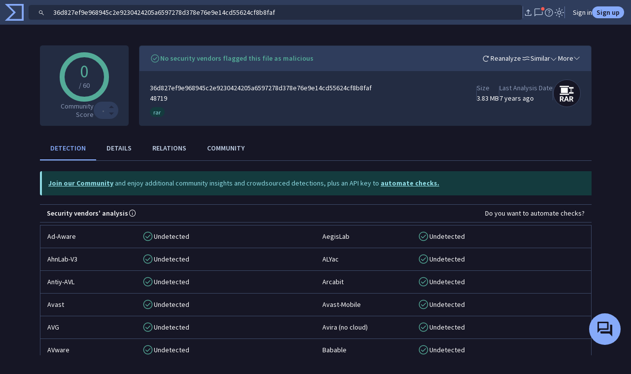

--- FILE ---
content_type: text/javascript
request_url: https://www.virustotal.com/gui/9176.c0681eeec609a3563f38.js
body_size: 75834
content:
(self.webpackChunkvt_ui_main=self.webpackChunkvt_ui_main||[]).push([[9176],{7769:function(e){e.exports=function(){var e,t,r,i,n,o,l,s,a,c=navigator.userAgent,u=navigator.platform,h=/gecko\/\d/i.test(c),d=/MSIE \d/.test(c),f=/Trident\/(?:[7-9]|\d{2,})\..*rv:(\d+)/.exec(c),p=/Edge\/(\d+)/.exec(c),m=d||f||p,g=m&&(d?document.documentMode||6:+(p||f)[1]),v=!p&&/WebKit\//.test(c),y=v&&/Qt\/\d+\.\d+/.test(c),x=!p&&/Chrome\/(\d+)/.exec(c),b=x&&+x[1],w=/Opera\//.test(c),C=/Apple Computer/.test(navigator.vendor),S=/Mac OS X 1\d\D([8-9]|\d\d)\D/.test(c),k=/PhantomJS/.test(c),L=C&&(/Mobile\/\w+/.test(c)||navigator.maxTouchPoints>2),M=/Android/.test(c),T=L||M||/webOS|BlackBerry|Opera Mini|Opera Mobi|IEMobile/i.test(c),N=L||/Mac/.test(u),O=/\bCrOS\b/.test(c),A=/win/i.test(u),D=w&&c.match(/Version\/(\d*\.\d*)/);D&&(D=Number(D[1])),D&&D>=15&&(w=!1,v=!0);var z=N&&(y||w&&(null==D||D<12.11)),W=h||m&&g>=9;function H(e){return RegExp("(^|\\s)"+e+"(?:$|\\s)\\s*")}var P=function(e,t){var r=e.className,i=H(t).exec(r);if(i){var n=r.slice(i.index+i[0].length);e.className=r.slice(0,i.index)+(n?i[1]+n:"")}};function E(e){for(var t=e.childNodes.length;t>0;--t)e.removeChild(e.firstChild);return e}function F(e,t){return E(e).appendChild(t)}function I(e,t,r,i){var n=document.createElement(e);if(r&&(n.className=r),i&&(n.style.cssText=i),"string"==typeof t)n.appendChild(document.createTextNode(t));else if(t)for(var o=0;o<t.length;++o)n.appendChild(t[o]);return n}function R(e,t,r,i){var n=I(e,t,r,i);return n.setAttribute("role","presentation"),n}function B(e,t){if(3==t.nodeType&&(t=t.parentNode),e.contains)return e.contains(t);do if(11==t.nodeType&&(t=t.host),t==e)return!0;while(t=t.parentNode)}function j(e){var t,r=e.ownerDocument||e;try{t=e.activeElement}catch(e){t=r.body||null}for(;t&&t.shadowRoot&&t.shadowRoot.activeElement;)t=t.shadowRoot.activeElement;return t}function G(e,t){var r=e.className;H(t).test(r)||(e.className+=(r?" ":"")+t)}function U(e,t){for(var r=e.split(" "),i=0;i<r.length;i++)r[i]&&!H(r[i]).test(t)&&(t+=" "+r[i]);return t}i=document.createRange?function(e,t,r,i){var n=document.createRange();return n.setEnd(i||e,r),n.setStart(e,t),n}:function(e,t,r){var i=document.body.createTextRange();try{i.moveToElementText(e.parentNode)}catch(e){return i}return i.collapse(!0),i.moveEnd("character",r),i.moveStart("character",t),i};var V=function(e){e.select()};function q(e){return e.display.wrapper.ownerDocument}function K(e){return X(e.display.wrapper)}function X(e){return e.getRootNode?e.getRootNode():e.ownerDocument}function $(e){return q(e).defaultView}function Y(e){var t=Array.prototype.slice.call(arguments,1);return function(){return e.apply(null,t)}}function _(e,t,r){for(var i in t||(t={}),e)e.hasOwnProperty(i)&&(!1!==r||!t.hasOwnProperty(i))&&(t[i]=e[i]);return t}function Q(e,t,r,i,n){null==t&&-1==(t=e.search(/[^\s\u00a0]/))&&(t=e.length);for(var o=i||0,l=n||0;;){var s=e.indexOf("	",o);if(s<0||s>=t)return l+(t-o);l+=s-o,l+=r-l%r,o=s+1}}L?V=function(e){e.selectionStart=0,e.selectionEnd=e.value.length}:m&&(V=function(e){try{e.select()}catch(e){}});var Z=function(){this.id=null,this.f=null,this.time=0,this.handler=Y(this.onTimeout,this)};function J(e,t){for(var r=0;r<e.length;++r)if(e[r]==t)return r;return -1}Z.prototype.onTimeout=function(e){e.id=0,e.time<=+new Date?e.f():setTimeout(e.handler,e.time-new Date)},Z.prototype.set=function(e,t){this.f=t;var r=+new Date+e;(!this.id||r<this.time)&&(clearTimeout(this.id),this.id=setTimeout(this.handler,e),this.time=r)};var ee={toString:function(){return"CodeMirror.Pass"}},et={scroll:!1},er={origin:"*mouse"},ei={origin:"+move"};function en(e,t,r){for(var i=0,n=0;;){var o=e.indexOf("	",i);-1==o&&(o=e.length);var l=o-i;if(o==e.length||n+l>=t)return i+Math.min(l,t-n);if(n+=o-i,n+=r-n%r,i=o+1,n>=t)return i}}var eo=[""];function el(e){for(;eo.length<=e;)eo.push(es(eo)+" ");return eo[e]}function es(e){return e[e.length-1]}function ea(e,t){for(var r=[],i=0;i<e.length;i++)r[i]=t(e[i],i);return r}function ec(){}function eu(e,t){var r;return Object.create?r=Object.create(e):(ec.prototype=e,r=new ec),t&&_(t,r),r}var eh=/[\u00df\u0587\u0590-\u05f4\u0600-\u06ff\u3040-\u309f\u30a0-\u30ff\u3400-\u4db5\u4e00-\u9fcc\uac00-\ud7af]/;function ed(e){return/\w/.test(e)||e>""&&(e.toUpperCase()!=e.toLowerCase()||eh.test(e))}function ef(e,t){return t?!!(t.source.indexOf("\\w")>-1&&ed(e))||t.test(e):ed(e)}function ep(e){for(var t in e)if(e.hasOwnProperty(t)&&e[t])return!1;return!0}var em=/[\u0300-\u036f\u0483-\u0489\u0591-\u05bd\u05bf\u05c1\u05c2\u05c4\u05c5\u05c7\u0610-\u061a\u064b-\u065e\u0670\u06d6-\u06dc\u06de-\u06e4\u06e7\u06e8\u06ea-\u06ed\u0711\u0730-\u074a\u07a6-\u07b0\u07eb-\u07f3\u0816-\u0819\u081b-\u0823\u0825-\u0827\u0829-\u082d\u0900-\u0902\u093c\u0941-\u0948\u094d\u0951-\u0955\u0962\u0963\u0981\u09bc\u09be\u09c1-\u09c4\u09cd\u09d7\u09e2\u09e3\u0a01\u0a02\u0a3c\u0a41\u0a42\u0a47\u0a48\u0a4b-\u0a4d\u0a51\u0a70\u0a71\u0a75\u0a81\u0a82\u0abc\u0ac1-\u0ac5\u0ac7\u0ac8\u0acd\u0ae2\u0ae3\u0b01\u0b3c\u0b3e\u0b3f\u0b41-\u0b44\u0b4d\u0b56\u0b57\u0b62\u0b63\u0b82\u0bbe\u0bc0\u0bcd\u0bd7\u0c3e-\u0c40\u0c46-\u0c48\u0c4a-\u0c4d\u0c55\u0c56\u0c62\u0c63\u0cbc\u0cbf\u0cc2\u0cc6\u0ccc\u0ccd\u0cd5\u0cd6\u0ce2\u0ce3\u0d3e\u0d41-\u0d44\u0d4d\u0d57\u0d62\u0d63\u0dca\u0dcf\u0dd2-\u0dd4\u0dd6\u0ddf\u0e31\u0e34-\u0e3a\u0e47-\u0e4e\u0eb1\u0eb4-\u0eb9\u0ebb\u0ebc\u0ec8-\u0ecd\u0f18\u0f19\u0f35\u0f37\u0f39\u0f71-\u0f7e\u0f80-\u0f84\u0f86\u0f87\u0f90-\u0f97\u0f99-\u0fbc\u0fc6\u102d-\u1030\u1032-\u1037\u1039\u103a\u103d\u103e\u1058\u1059\u105e-\u1060\u1071-\u1074\u1082\u1085\u1086\u108d\u109d\u135f\u1712-\u1714\u1732-\u1734\u1752\u1753\u1772\u1773\u17b7-\u17bd\u17c6\u17c9-\u17d3\u17dd\u180b-\u180d\u18a9\u1920-\u1922\u1927\u1928\u1932\u1939-\u193b\u1a17\u1a18\u1a56\u1a58-\u1a5e\u1a60\u1a62\u1a65-\u1a6c\u1a73-\u1a7c\u1a7f\u1b00-\u1b03\u1b34\u1b36-\u1b3a\u1b3c\u1b42\u1b6b-\u1b73\u1b80\u1b81\u1ba2-\u1ba5\u1ba8\u1ba9\u1c2c-\u1c33\u1c36\u1c37\u1cd0-\u1cd2\u1cd4-\u1ce0\u1ce2-\u1ce8\u1ced\u1dc0-\u1de6\u1dfd-\u1dff\u200c\u200d\u20d0-\u20f0\u2cef-\u2cf1\u2de0-\u2dff\u302a-\u302f\u3099\u309a\ua66f-\ua672\ua67c\ua67d\ua6f0\ua6f1\ua802\ua806\ua80b\ua825\ua826\ua8c4\ua8e0-\ua8f1\ua926-\ua92d\ua947-\ua951\ua980-\ua982\ua9b3\ua9b6-\ua9b9\ua9bc\uaa29-\uaa2e\uaa31\uaa32\uaa35\uaa36\uaa43\uaa4c\uaab0\uaab2-\uaab4\uaab7\uaab8\uaabe\uaabf\uaac1\uabe5\uabe8\uabed\udc00-\udfff\ufb1e\ufe00-\ufe0f\ufe20-\ufe26\uff9e\uff9f]/;function eg(e){return e.charCodeAt(0)>=768&&em.test(e)}function ev(e,t,r){for(;(r<0?t>0:t<e.length)&&eg(e.charAt(t));)t+=r;return t}function ey(e,t,r){for(var i=t>r?-1:1;;){if(t==r)return t;var n=(t+r)/2,o=i<0?Math.ceil(n):Math.floor(n);if(o==t)return e(o)?t:r;e(o)?r=o:t=o+i}}var ex=null;function eb(e,t,r){var i;ex=null;for(var n=0;n<e.length;++n){var o=e[n];if(o.from<t&&o.to>t)return n;o.to==t&&(o.from!=o.to&&"before"==r?i=n:ex=n),o.from==t&&(o.from!=o.to&&"before"!=r?i=n:ex=n)}return null!=i?i:ex}var ew=function(){var e=/[\u0590-\u05f4\u0600-\u06ff\u0700-\u08ac]/,t=/[stwN]/,r=/[LRr]/,i=/[Lb1n]/,n=/[1n]/;function o(e,t,r){this.level=e,this.from=t,this.to=r}return function(l,s){var a="ltr"==s?"L":"R";if(0==l.length||"ltr"==s&&!e.test(l))return!1;for(var c=l.length,u=[],h=0;h<c;++h)u.push((H=l.charCodeAt(h))<=247?"bbbbbbbbbtstwsbbbbbbbbbbbbbbssstwNN%%%NNNNNN,N,N1111111111NNNNNNNLLLLLLLLLLLLLLLLLLLLLLLLLLNNNNNNLLLLLLLLLLLLLLLLLLLLLLLLLLNNNNbbbbbbsbbbbbbbbbbbbbbbbbbbbbbbbbb,N%%%%NNNNLNNNNN%%11NLNNN1LNNNNNLLLLLLLLLLLLLLLLLLLLLLLNLLLLLLLLLLLLLLLLLLLLLLLLLLLLLLLN".charAt(H):1424<=H&&H<=1524?"R":1536<=H&&H<=1785?"nnnnnnNNr%%r,rNNmmmmmmmmmmmrrrrrrrrrrrrrrrrrrrrrrrrrrrrrrrrrrrrrrrrrrrrrrrrmmmmmmmmmmmmmmmmmmmmmnnnnnnnnnn%nnrrrmrrrrrrrrrrrrrrrrrrrrrrrrrrrrrrrrrrrrrrrrrrrrrrrrrrrrrrrrrrrrrrrrrrrrrrrrrrrrrrrrrrrrrrrrrrrrrrrrrrrrrmmmmmmmnNmmmmmmrrmmNmmmmrr1111111111".charAt(H-1536):1774<=H&&H<=2220?"r":8192<=H&&H<=8203?"w":8204==H?"b":"L");for(var d=0,f=a;d<c;++d){var p=u[d];"m"==p?u[d]=f:f=p}for(var m=0,g=a;m<c;++m){var v=u[m];"1"==v&&"r"==g?u[m]="n":r.test(v)&&(g=v,"r"==v&&(u[m]="R"))}for(var y=1,x=u[0];y<c-1;++y){var b=u[y];"+"==b&&"1"==x&&"1"==u[y+1]?u[y]="1":","==b&&x==u[y+1]&&("1"==x||"n"==x)&&(u[y]=x),x=b}for(var w=0;w<c;++w){var C=u[w];if(","==C)u[w]="N";else if("%"==C){var S=void 0;for(S=w+1;S<c&&"%"==u[S];++S);for(var k=w&&"!"==u[w-1]||S<c&&"1"==u[S]?"1":"N",L=w;L<S;++L)u[L]=k;w=S-1}}for(var M=0,T=a;M<c;++M){var N=u[M];"L"==T&&"1"==N?u[M]="L":r.test(N)&&(T=N)}for(var O=0;O<c;++O)if(t.test(u[O])){var A=void 0;for(A=O+1;A<c&&t.test(u[A]);++A);for(var D=(O?u[O-1]:a)=="L",z=D==((A<c?u[A]:a)=="L")?D?"L":"R":a,W=O;W<A;++W)u[W]=z;O=A-1}for(var H,P,E=[],F=0;F<c;)if(i.test(u[F])){var I=F;for(++F;F<c&&i.test(u[F]);++F);E.push(new o(0,I,F))}else{var R=F,B=E.length,j=+("rtl"==s);for(++F;F<c&&"L"!=u[F];++F);for(var G=R;G<F;)if(n.test(u[G])){R<G&&(E.splice(B,0,new o(1,R,G)),B+=j);var U=G;for(++G;G<F&&n.test(u[G]);++G);E.splice(B,0,new o(2,U,G)),B+=j,R=G}else++G;R<F&&E.splice(B,0,new o(1,R,F))}return"ltr"==s&&(1==E[0].level&&(P=l.match(/^\s+/))&&(E[0].from=P[0].length,E.unshift(new o(0,0,P[0].length))),1==es(E).level&&(P=l.match(/\s+$/))&&(es(E).to-=P[0].length,E.push(new o(0,c-P[0].length,c)))),"rtl"==s?E.reverse():E}}();function eC(e,t){var r=e.order;return null==r&&(r=e.order=ew(e.text,t)),r}var eS=[],ek=function(e,t,r){if(e.addEventListener)e.addEventListener(t,r,!1);else if(e.attachEvent)e.attachEvent("on"+t,r);else{var i=e._handlers||(e._handlers={});i[t]=(i[t]||eS).concat(r)}};function eL(e,t){return e._handlers&&e._handlers[t]||eS}function eM(e,t,r){if(e.removeEventListener)e.removeEventListener(t,r,!1);else if(e.detachEvent)e.detachEvent("on"+t,r);else{var i=e._handlers,n=i&&i[t];if(n){var o=J(n,r);o>-1&&(i[t]=n.slice(0,o).concat(n.slice(o+1)))}}}function eT(e,t){var r=eL(e,t);if(r.length)for(var i=Array.prototype.slice.call(arguments,2),n=0;n<r.length;++n)r[n].apply(null,i)}function eN(e,t,r){return"string"==typeof t&&(t={type:t,preventDefault:function(){this.defaultPrevented=!0}}),eT(e,r||t.type,e,t),eH(t)||t.codemirrorIgnore}function eO(e){var t=e._handlers&&e._handlers.cursorActivity;if(t)for(var r=e.curOp.cursorActivityHandlers||(e.curOp.cursorActivityHandlers=[]),i=0;i<t.length;++i)-1==J(r,t[i])&&r.push(t[i])}function eA(e,t){return eL(e,t).length>0}function eD(e){e.prototype.on=function(e,t){ek(this,e,t)},e.prototype.off=function(e,t){eM(this,e,t)}}function ez(e){e.preventDefault?e.preventDefault():e.returnValue=!1}function eW(e){e.stopPropagation?e.stopPropagation():e.cancelBubble=!0}function eH(e){return null!=e.defaultPrevented?e.defaultPrevented:!1==e.returnValue}function eP(e){ez(e),eW(e)}function eE(e){return e.target||e.srcElement}function eF(e){var t=e.which;return null==t&&(1&e.button?t=1:2&e.button?t=3:4&e.button&&(t=2)),N&&e.ctrlKey&&1==t&&(t=3),t}var eI=function(){if(m&&g<9)return!1;var e=I("div");return"draggable"in e||"dragDrop"in e}(),eR=3!=`

b`.split(/\n/).length?function(e){for(var t=0,r=[],i=e.length;t<=i;){var n=e.indexOf(`
`,t);-1==n&&(n=e.length);var o=e.slice(t,`\r`==e.charAt(n-1)?n-1:n),l=o.indexOf(`\r`);-1!=l?(r.push(o.slice(0,l)),t+=l+1):(r.push(o),t=n+1)}return r}:function(e){return e.split(/\r\n?|\n/)},eB=window.getSelection?function(e){try{return e.selectionStart!=e.selectionEnd}catch(e){return!1}}:function(e){var t;try{t=e.ownerDocument.selection.createRange()}catch(e){}return!!t&&t.parentElement()==e&&0!=t.compareEndPoints("StartToEnd",t)},ej="oncopy"in(e=I("div"))||(e.setAttribute("oncopy","return;"),"function"==typeof e.oncopy),eG=null,eU={},eV={};function eq(e,t){arguments.length>2&&(t.dependencies=Array.prototype.slice.call(arguments,2)),eU[e]=t}function eK(e){if("string"==typeof e&&eV.hasOwnProperty(e))e=eV[e];else if(e&&"string"==typeof e.name&&eV.hasOwnProperty(e.name)){var t=eV[e.name];"string"==typeof t&&(t={name:t}),(e=eu(t,e)).name=t.name}else if("string"==typeof e&&/^[\w\-]+\/[\w\-]+\+xml$/.test(e))return eK("application/xml");else if("string"==typeof e&&/^[\w\-]+\/[\w\-]+\+json$/.test(e))return eK("application/json");return"string"==typeof e?{name:e}:e||{name:"null"}}function eX(e,t){var r=eU[(t=eK(t)).name];if(!r)return eX(e,"text/plain");var i=r(e,t);if(e$.hasOwnProperty(t.name)){var n=e$[t.name];for(var o in n)n.hasOwnProperty(o)&&(i.hasOwnProperty(o)&&(i["_"+o]=i[o]),i[o]=n[o])}if(i.name=t.name,t.helperType&&(i.helperType=t.helperType),t.modeProps)for(var l in t.modeProps)i[l]=t.modeProps[l];return i}var e$={};function eY(e,t){if(!0===t)return t;if(e.copyState)return e.copyState(t);var r={};for(var i in t){var n=t[i];n instanceof Array&&(n=n.concat([])),r[i]=n}return r}function e_(e,t){for(var r;e.innerMode&&(r=e.innerMode(t))&&r.mode!=e;)t=r.state,e=r.mode;return r||{mode:e,state:t}}function eQ(e,t,r){return!e.startState||e.startState(t,r)}var eZ=function(e,t,r){this.pos=this.start=0,this.string=e,this.tabSize=t||8,this.lastColumnPos=this.lastColumnValue=0,this.lineStart=0,this.lineOracle=r};function eJ(e,t){if((t-=e.first)<0||t>=e.size)throw Error("There is no line "+(t+e.first)+" in the document.");for(var r=e;!r.lines;)for(var i=0;;++i){var n=r.children[i],o=n.chunkSize();if(t<o){r=n;break}t-=o}return r.lines[t]}function e0(e,t,r){var i=[],n=t.line;return e.iter(t.line,r.line+1,function(e){var o=e.text;n==r.line&&(o=o.slice(0,r.ch)),n==t.line&&(o=o.slice(t.ch)),i.push(o),++n}),i}function e1(e,t,r){var i=[];return e.iter(t,r,function(e){i.push(e.text)}),i}function e2(e,t){var r=t-e.height;if(r)for(var i=e;i;i=i.parent)i.height+=r}function e3(e){if(null==e.parent)return null;for(var t=e.parent,r=J(t.lines,e),i=t.parent;i;t=i,i=i.parent)for(var n=0;i.children[n]!=t;++n)r+=i.children[n].chunkSize();return r+t.first}function e5(e,t){var r=e.first;e:do{for(var i=0;i<e.children.length;++i){var n=e.children[i],o=n.height;if(t<o){e=n;continue e}t-=o,r+=n.chunkSize()}return r}while(!e.lines)for(var l=0;l<e.lines.length;++l){var s=e.lines[l].height;if(t<s)break;t-=s}return r+l}function e6(e,t){return t>=e.first&&t<e.first+e.size}function e9(e,t){return String(e.lineNumberFormatter(t+e.firstLineNumber))}function e8(e,t,r){if(void 0===r&&(r=null),!(this instanceof e8))return new e8(e,t,r);this.line=e,this.ch=t,this.sticky=r}function e7(e,t){return e.line-t.line||e.ch-t.ch}function e4(e,t){return e.sticky==t.sticky&&0==e7(e,t)}function te(e){return e8(e.line,e.ch)}function tt(e,t){return 0>e7(e,t)?t:e}function tr(e,t){return 0>e7(e,t)?e:t}function ti(e,t){return Math.max(e.first,Math.min(t,e.first+e.size-1))}function tn(e,t){if(t.line<e.first)return e8(e.first,0);var r,i,n=e.first+e.size-1;return t.line>n?e8(n,eJ(e,n).text.length):(r=eJ(e,t.line).text.length,null==(i=t.ch)||i>r?e8(t.line,r):i<0?e8(t.line,0):t)}function to(e,t){for(var r=[],i=0;i<t.length;i++)r[i]=tn(e,t[i]);return r}eZ.prototype.eol=function(){return this.pos>=this.string.length},eZ.prototype.sol=function(){return this.pos==this.lineStart},eZ.prototype.peek=function(){return this.string.charAt(this.pos)||void 0},eZ.prototype.next=function(){if(this.pos<this.string.length)return this.string.charAt(this.pos++)},eZ.prototype.eat=function(e){var t=this.string.charAt(this.pos);if("string"==typeof e?t==e:t&&(e.test?e.test(t):e(t)))return++this.pos,t},eZ.prototype.eatWhile=function(e){for(var t=this.pos;this.eat(e););return this.pos>t},eZ.prototype.eatSpace=function(){for(var e=this.pos;/[\s\u00a0]/.test(this.string.charAt(this.pos));)++this.pos;return this.pos>e},eZ.prototype.skipToEnd=function(){this.pos=this.string.length},eZ.prototype.skipTo=function(e){var t=this.string.indexOf(e,this.pos);if(t>-1)return this.pos=t,!0},eZ.prototype.backUp=function(e){this.pos-=e},eZ.prototype.column=function(){return this.lastColumnPos<this.start&&(this.lastColumnValue=Q(this.string,this.start,this.tabSize,this.lastColumnPos,this.lastColumnValue),this.lastColumnPos=this.start),this.lastColumnValue-(this.lineStart?Q(this.string,this.lineStart,this.tabSize):0)},eZ.prototype.indentation=function(){return Q(this.string,null,this.tabSize)-(this.lineStart?Q(this.string,this.lineStart,this.tabSize):0)},eZ.prototype.match=function(e,t,r){if("string"==typeof e){var i=function(e){return r?e.toLowerCase():e};if(i(this.string.substr(this.pos,e.length))==i(e))return!1!==t&&(this.pos+=e.length),!0}else{var n=this.string.slice(this.pos).match(e);return n&&n.index>0?null:(n&&!1!==t&&(this.pos+=n[0].length),n)}},eZ.prototype.current=function(){return this.string.slice(this.start,this.pos)},eZ.prototype.hideFirstChars=function(e,t){this.lineStart+=e;try{return t()}finally{this.lineStart-=e}},eZ.prototype.lookAhead=function(e){var t=this.lineOracle;return t&&t.lookAhead(e)},eZ.prototype.baseToken=function(){var e=this.lineOracle;return e&&e.baseToken(this.pos)};var tl=function(e,t){this.state=e,this.lookAhead=t},ts=function(e,t,r,i){this.state=t,this.doc=e,this.line=r,this.maxLookAhead=i||0,this.baseTokens=null,this.baseTokenPos=1};function ta(e,t,r,i){var n=[e.state.modeGen],o={};tv(e,t.text,e.doc.mode,r,function(e,t){return n.push(e,t)},o,i);for(var l=r.state,s=0;s<e.state.overlays.length;++s)!function(i){r.baseTokens=n;var s=e.state.overlays[i],a=1,c=0;r.state=!0,tv(e,t.text,s.mode,r,function(e,t){for(var r=a;c<e;){var i=n[a];i>e&&n.splice(a,1,e,n[a+1],i),a+=2,c=Math.min(e,i)}if(t)if(s.opaque)n.splice(r,a-r,e,"overlay "+t),a=r+2;else for(;r<a;r+=2){var o=n[r+1];n[r+1]=(o?o+" ":"")+"overlay "+t}},o),r.state=l,r.baseTokens=null,r.baseTokenPos=1}(s);return{styles:n,classes:o.bgClass||o.textClass?o:null}}function tc(e,t,r){if(!t.styles||t.styles[0]!=e.state.modeGen){var i=tu(e,e3(t)),n=t.text.length>e.options.maxHighlightLength&&eY(e.doc.mode,i.state),o=ta(e,t,i);n&&(i.state=n),t.stateAfter=i.save(!n),t.styles=o.styles,o.classes?t.styleClasses=o.classes:t.styleClasses&&(t.styleClasses=null),r===e.doc.highlightFrontier&&(e.doc.modeFrontier=Math.max(e.doc.modeFrontier,++e.doc.highlightFrontier))}return t.styles}function tu(e,t,r){var i=e.doc,n=e.display;if(!i.mode.startState)return new ts(i,!0,t);var o=function(e,t,r){for(var i,n,o=e.doc,l=r?-1:t-(e.doc.mode.innerMode?1e3:100),s=t;s>l;--s){if(s<=o.first)return o.first;var a=eJ(o,s-1),c=a.stateAfter;if(c&&(!r||s+(c instanceof tl?c.lookAhead:0)<=o.modeFrontier))return s;var u=Q(a.text,null,e.options.tabSize);(null==n||i>u)&&(n=s-1,i=u)}return n}(e,t,r),l=o>i.first&&eJ(i,o-1).stateAfter,s=l?ts.fromSaved(i,l,o):new ts(i,eQ(i.mode),o);return i.iter(o,t,function(r){th(e,r.text,s);var i=s.line;r.stateAfter=i==t-1||i%5==0||i>=n.viewFrom&&i<n.viewTo?s.save():null,s.nextLine()}),r&&(i.modeFrontier=s.line),s}function th(e,t,r,i){var n=e.doc.mode,o=new eZ(t,e.options.tabSize,r);for(o.start=o.pos=i||0,""==t&&td(n,r.state);!o.eol();)tf(n,o,r.state),o.start=o.pos}function td(e,t){if(e.blankLine)return e.blankLine(t);if(e.innerMode){var r=e_(e,t);if(r.mode.blankLine)return r.mode.blankLine(r.state)}}function tf(e,t,r,i){for(var n=0;n<10;n++){i&&(i[0]=e_(e,r).mode);var o=e.token(t,r);if(t.pos>t.start)return o}throw Error("Mode "+e.name+" failed to advance stream.")}ts.prototype.lookAhead=function(e){var t=this.doc.getLine(this.line+e);return null!=t&&e>this.maxLookAhead&&(this.maxLookAhead=e),t},ts.prototype.baseToken=function(e){if(!this.baseTokens)return null;for(;this.baseTokens[this.baseTokenPos]<=e;)this.baseTokenPos+=2;var t=this.baseTokens[this.baseTokenPos+1];return{type:t&&t.replace(/( |^)overlay .*/,""),size:this.baseTokens[this.baseTokenPos]-e}},ts.prototype.nextLine=function(){this.line++,this.maxLookAhead>0&&this.maxLookAhead--},ts.fromSaved=function(e,t,r){return t instanceof tl?new ts(e,eY(e.mode,t.state),r,t.lookAhead):new ts(e,eY(e.mode,t),r)},ts.prototype.save=function(e){var t=!1!==e?eY(this.doc.mode,this.state):this.state;return this.maxLookAhead>0?new tl(t,this.maxLookAhead):t};var tp=function(e,t,r){this.start=e.start,this.end=e.pos,this.string=e.current(),this.type=t||null,this.state=r};function tm(e,t,r,i){var n,o=e.doc,l=o.mode;t=tn(o,t);var s,a=eJ(o,t.line),c=tu(e,t.line,r),u=new eZ(a.text,e.options.tabSize,c);for(i&&(s=[]);(i||u.pos<t.ch)&&!u.eol();)u.start=u.pos,n=tf(l,u,c.state),i&&s.push(new tp(u,n,eY(o.mode,c.state)));return i?s:new tp(u,n,c.state)}function tg(e,t){if(e)for(;;){var r=e.match(/(?:^|\s+)line-(background-)?(\S+)/);if(!r)break;e=e.slice(0,r.index)+e.slice(r.index+r[0].length);var i=r[1]?"bgClass":"textClass";null==t[i]?t[i]=r[2]:RegExp("(?:^|\\s)"+r[2]+"(?:$|\\s)").test(t[i])||(t[i]+=" "+r[2])}return e}function tv(e,t,r,i,n,o,l){var s=r.flattenSpans;null==s&&(s=e.options.flattenSpans);var a,c=0,u=null,h=new eZ(t,e.options.tabSize,i),d=e.options.addModeClass&&[null];for(""==t&&tg(td(r,i.state),o);!h.eol();){if(h.pos>e.options.maxHighlightLength?(s=!1,l&&th(e,t,i,h.pos),h.pos=t.length,a=null):a=tg(tf(r,h,i.state,d),o),d){var f=d[0].name;f&&(a="m-"+(a?f+" "+a:f))}if(!s||u!=a){for(;c<h.start;)n(c=Math.min(h.start,c+5e3),u);u=a}h.start=h.pos}for(;c<h.pos;){var p=Math.min(h.pos,c+5e3);n(p,u),c=p}}var ty=!1,tx=!1;function tb(e,t,r){this.marker=e,this.from=t,this.to=r}function tw(e,t){if(e)for(var r=0;r<e.length;++r){var i=e[r];if(i.marker==t)return i}}function tC(e,t){if(t.full)return null;var r=e6(e,t.from.line)&&eJ(e,t.from.line).markedSpans,i=e6(e,t.to.line)&&eJ(e,t.to.line).markedSpans;if(!r&&!i)return null;var n=t.from.ch,o=t.to.ch,l=0==e7(t.from,t.to),s=function(e,t,r){var i;if(e)for(var n=0;n<e.length;++n){var o=e[n],l=o.marker;if(null==o.from||(l.inclusiveLeft?o.from<=t:o.from<t)||o.from==t&&"bookmark"==l.type&&(!r||!o.marker.insertLeft)){var s=null==o.to||(l.inclusiveRight?o.to>=t:o.to>t);(i||(i=[])).push(new tb(l,o.from,s?null:o.to))}}return i}(r,n,l),a=function(e,t,r){var i;if(e)for(var n=0;n<e.length;++n){var o=e[n],l=o.marker;if(null==o.to||(l.inclusiveRight?o.to>=t:o.to>t)||o.from==t&&"bookmark"==l.type&&(!r||o.marker.insertLeft)){var s=null==o.from||(l.inclusiveLeft?o.from<=t:o.from<t);(i||(i=[])).push(new tb(l,s?null:o.from-t,null==o.to?null:o.to-t))}}return i}(i,o,l),c=1==t.text.length,u=es(t.text).length+(c?n:0);if(s)for(var h=0;h<s.length;++h){var d=s[h];if(null==d.to){var f=tw(a,d.marker);f?c&&(d.to=null==f.to?null:f.to+u):d.to=n}}if(a)for(var p=0;p<a.length;++p){var m=a[p];null!=m.to&&(m.to+=u),null==m.from?!tw(s,m.marker)&&(m.from=u,c&&(s||(s=[])).push(m)):(m.from+=u,c&&(s||(s=[])).push(m))}s&&(s=tS(s)),a&&a!=s&&(a=tS(a));var g=[s];if(!c){var v,y=t.text.length-2;if(y>0&&s)for(var x=0;x<s.length;++x)null==s[x].to&&(v||(v=[])).push(new tb(s[x].marker,null,null));for(var b=0;b<y;++b)g.push(v);g.push(a)}return g}function tS(e){for(var t=0;t<e.length;++t){var r=e[t];null!=r.from&&r.from==r.to&&!1!==r.marker.clearWhenEmpty&&e.splice(t--,1)}return e.length?e:null}function tk(e){var t=e.markedSpans;if(t){for(var r=0;r<t.length;++r)t[r].marker.detachLine(e);e.markedSpans=null}}function tL(e,t){if(t){for(var r=0;r<t.length;++r)t[r].marker.attachLine(e);e.markedSpans=t}}function tM(e){return e.inclusiveLeft?-1:0}function tT(e){return+!!e.inclusiveRight}function tN(e,t){var r=e.lines.length-t.lines.length;if(0!=r)return r;var i=e.find(),n=t.find(),o=e7(i.from,n.from)||tM(e)-tM(t);return o?-o:e7(i.to,n.to)||tT(e)-tT(t)||t.id-e.id}function tO(e,t){var r,i=tx&&e.markedSpans;if(i)for(var n=void 0,o=0;o<i.length;++o)(n=i[o]).marker.collapsed&&(t?n.from:n.to)==null&&(!r||0>tN(r,n.marker))&&(r=n.marker);return r}function tA(e,t,r,i,n){var o=eJ(e,t),l=tx&&o.markedSpans;if(l)for(var s=0;s<l.length;++s){var a=l[s];if(a.marker.collapsed){var c=a.marker.find(0),u=e7(c.from,r)||tM(a.marker)-tM(n),h=e7(c.to,i)||tT(a.marker)-tT(n);if((!(u>=0)||!(h<=0))&&(!(u<=0)||!(h>=0))&&(u<=0&&(a.marker.inclusiveRight&&n.inclusiveLeft?e7(c.to,r)>=0:e7(c.to,r)>0)||u>=0&&(a.marker.inclusiveRight&&n.inclusiveLeft?0>=e7(c.from,i):0>e7(c.from,i))))return!0}}}function tD(e){for(var t;t=tO(e,!0);)e=t.find(-1,!0).line;return e}function tz(e,t){var r=eJ(e,t),i=tD(r);return r==i?t:e3(i)}function tW(e,t){if(t>e.lastLine())return t;var r,i=eJ(e,t);if(!tH(e,i))return t;for(;r=tO(i,!1);)i=r.find(1,!0).line;return e3(i)+1}function tH(e,t){var r=tx&&t.markedSpans;if(r){for(var i=void 0,n=0;n<r.length;++n)if((i=r[n]).marker.collapsed&&(null==i.from||!i.marker.widgetNode&&0==i.from&&i.marker.inclusiveLeft&&function e(t,r,i){if(null==i.to){var n=i.marker.find(1,!0);return e(t,n.line,tw(n.line.markedSpans,i.marker))}if(i.marker.inclusiveRight&&i.to==r.text.length)return!0;for(var o=void 0,l=0;l<r.markedSpans.length;++l)if((o=r.markedSpans[l]).marker.collapsed&&!o.marker.widgetNode&&o.from==i.to&&(null==o.to||o.to!=i.from)&&(o.marker.inclusiveLeft||i.marker.inclusiveRight)&&e(t,r,o))return!0}(e,t,i)))return!0}}function tP(e){e=tD(e);for(var t=0,r=e.parent,i=0;i<r.lines.length;++i){var n=r.lines[i];if(n==e)break;t+=n.height}for(var o=r.parent;o;o=(r=o).parent)for(var l=0;l<o.children.length;++l){var s=o.children[l];if(s==r)break;t+=s.height}return t}function tE(e){if(0==e.height)return 0;for(var t,r=e.text.length,i=e;t=tO(i,!0);){var n=t.find(0,!0);i=n.from.line,r+=n.from.ch-n.to.ch}for(i=e;t=tO(i,!1);){var o=t.find(0,!0);r-=i.text.length-o.from.ch,r+=(i=o.to.line).text.length-o.to.ch}return r}function tF(e){var t=e.display,r=e.doc;t.maxLine=eJ(r,r.first),t.maxLineLength=tE(t.maxLine),t.maxLineChanged=!0,r.iter(function(e){var r=tE(e);r>t.maxLineLength&&(t.maxLineLength=r,t.maxLine=e)})}var tI=function(e,t,r){this.text=e,tL(this,t),this.height=r?r(this):1};tI.prototype.lineNo=function(){return e3(this)},eD(tI);var tR={},tB={};function tj(e,t){if(!e||/^\s*$/.test(e))return null;var r=t.addModeClass?tB:tR;return r[e]||(r[e]=e.replace(/\S+/g,"cm-$&"))}function tG(e,t){var r=R("span",null,null,v?"padding-right: .1px":null),l={pre:R("pre",[r],"CodeMirror-line"),content:r,col:0,pos:0,cm:e,trailingSpace:!1,splitSpaces:e.getOption("lineWrapping")};t.measure={};for(var s=0;s<=(t.rest?t.rest.length:0);s++){var a=s?t.rest[s-1]:t.line,c=void 0;l.pos=0,l.addToken=tU,function(e){if(null!=o)return o;var t=F(e,document.createTextNode("AخA")),r=i(t,0,1).getBoundingClientRect(),n=i(t,1,2).getBoundingClientRect();return E(e),!!r&&r.left!=r.right&&(o=n.right-r.right<3)}(e.display.measure)&&(c=eC(a,e.doc.direction))&&(l.addToken=function(e,t){return function(r,i,n,o,l,s,a){n=n?n+" cm-force-border":"cm-force-border";for(var c=r.pos,u=c+i.length;;){for(var h=void 0,d=0;d<t.length&&(!((h=t[d]).to>c)||!(h.from<=c));d++);if(h.to>=u)return e(r,i,n,o,l,s,a);e(r,i.slice(0,h.to-c),n,o,null,s,a),o=null,i=i.slice(h.to-c),c=h.to}}}(l.addToken,c)),l.map=[];var u=t!=e.display.externalMeasured&&e3(a);(function(e,t,r){var i=e.markedSpans,n=e.text,o=0;if(!i){for(var l=1;l<r.length;l+=2)t.addToken(t,n.slice(o,o=r[l]),tj(r[l+1],t.cm.options));return}for(var s,a,c,u,h,d,f,p=n.length,m=0,g=1,v="",y=0;;){if(y==m){c=u=h=a="",f=null,d=null,y=1/0;for(var x=[],b=void 0,w=0;w<i.length;++w){var C=i[w],S=C.marker;if("bookmark"==S.type&&C.from==m&&S.widgetNode)x.push(S);else if(C.from<=m&&(null==C.to||C.to>m||S.collapsed&&C.to==m&&C.from==m)){if(null!=C.to&&C.to!=m&&y>C.to&&(y=C.to,u=""),S.className&&(c+=" "+S.className),S.css&&(a=(a?a+";":"")+S.css),S.startStyle&&C.from==m&&(h+=" "+S.startStyle),S.endStyle&&C.to==y&&(b||(b=[])).push(S.endStyle,C.to),S.title&&((f||(f={})).title=S.title),S.attributes)for(var k in S.attributes)(f||(f={}))[k]=S.attributes[k];S.collapsed&&(!d||0>tN(d.marker,S))&&(d=C)}else C.from>m&&y>C.from&&(y=C.from)}if(b)for(var L=0;L<b.length;L+=2)b[L+1]==y&&(u+=" "+b[L]);if(!d||d.from==m)for(var M=0;M<x.length;++M)tV(t,0,x[M]);if(d&&(d.from||0)==m){if(tV(t,(null==d.to?p+1:d.to)-m,d.marker,null==d.from),null==d.to)return;d.to==m&&(d=!1)}}if(m>=p)break;for(var T=Math.min(p,y);;){if(v){var N=m+v.length;if(!d){var O=N>T?v.slice(0,T-m):v;t.addToken(t,O,s?s+c:c,h,m+O.length==y?u:"",a,f)}if(N>=T){v=v.slice(T-m),m=T;break}m=N,h=""}v=n.slice(o,o=r[g++]),s=tj(r[g++],t.cm.options)}}})(a,l,tc(e,a,u)),a.styleClasses&&(a.styleClasses.bgClass&&(l.bgClass=U(a.styleClasses.bgClass,l.bgClass||"")),a.styleClasses.textClass&&(l.textClass=U(a.styleClasses.textClass,l.textClass||""))),0==l.map.length&&l.map.push(0,0,l.content.appendChild(function(e){if(null==n){var t=I("span","​");F(e,I("span",[t,document.createTextNode("x")])),0!=e.firstChild.offsetHeight&&(n=t.offsetWidth<=1&&t.offsetHeight>2&&!(m&&g<8))}var r=n?I("span","​"):I("span"," ",null,"display: inline-block; width: 1px; margin-right: -1px");return r.setAttribute("cm-text",""),r}(e.display.measure))),0==s?(t.measure.map=l.map,t.measure.cache={}):((t.measure.maps||(t.measure.maps=[])).push(l.map),(t.measure.caches||(t.measure.caches=[])).push({}))}if(v){var h=l.content.lastChild;(/\bcm-tab\b/.test(h.className)||h.querySelector&&h.querySelector(".cm-tab"))&&(l.content.className="cm-tab-wrap-hack")}return eT(e,"renderLine",e,t.line,l.pre),l.pre.className&&(l.textClass=U(l.pre.className,l.textClass||"")),l}function tU(e,t,r,i,n,o,l){if(t){var s,a=e.splitSpaces?function(e,t){if(e.length>1&&!/  /.test(e))return e;for(var r=t,i="",n=0;n<e.length;n++){var o=e.charAt(n);" "==o&&r&&(n==e.length-1||32==e.charCodeAt(n+1))&&(o=" "),i+=o,r=" "==o}return i}(t,e.trailingSpace):t,c=e.cm.state.specialChars,u=!1;if(c.test(t)){s=document.createDocumentFragment();for(var h=0;;){c.lastIndex=h;var d=c.exec(t),f=d?d.index-h:t.length-h;if(f){var p=document.createTextNode(a.slice(h,h+f));m&&g<9?s.appendChild(I("span",[p])):s.appendChild(p),e.map.push(e.pos,e.pos+f,p),e.col+=f,e.pos+=f}if(!d)break;h+=f+1;var v=void 0;if("	"==d[0]){var y=e.cm.options.tabSize,x=y-e.col%y;(v=s.appendChild(I("span",el(x),"cm-tab"))).setAttribute("role","presentation"),v.setAttribute("cm-text","	"),e.col+=x}else`\r`==d[0]||`
`==d[0]?(v=s.appendChild(I("span",`\r`==d[0]?"␍":"␤","cm-invalidchar"))).setAttribute("cm-text",d[0]):((v=e.cm.options.specialCharPlaceholder(d[0])).setAttribute("cm-text",d[0]),m&&g<9?s.appendChild(I("span",[v])):s.appendChild(v)),e.col+=1;e.map.push(e.pos,e.pos+1,v),e.pos++}}else e.col+=t.length,s=document.createTextNode(a),e.map.push(e.pos,e.pos+t.length,s),m&&g<9&&(u=!0),e.pos+=t.length;if(e.trailingSpace=32==a.charCodeAt(t.length-1),r||i||n||u||o||l){var b=r||"";i&&(b+=i),n&&(b+=n);var w=I("span",[s],b,o);if(l)for(var C in l)l.hasOwnProperty(C)&&"style"!=C&&"class"!=C&&w.setAttribute(C,l[C]);return e.content.appendChild(w)}e.content.appendChild(s)}}function tV(e,t,r,i){var n=!i&&r.widgetNode;n&&e.map.push(e.pos,e.pos+t,n),!i&&e.cm.display.input.needsContentAttribute&&(n||(n=e.content.appendChild(document.createElement("span"))),n.setAttribute("cm-marker",r.id)),n&&(e.cm.display.input.setUneditable(n),e.content.appendChild(n)),e.pos+=t,e.trailingSpace=!1}function tq(e,t,r){this.line=t,this.rest=function(e){for(var t,r;t=tO(e,!1);)e=t.find(1,!0).line,(r||(r=[])).push(e);return r}(t),this.size=this.rest?e3(es(this.rest))-r+1:1,this.node=this.text=null,this.hidden=tH(e,t)}function tK(e,t,r){for(var i,n=[],o=t;o<r;o=i){var l=new tq(e.doc,eJ(e.doc,o),o);i=o+l.size,n.push(l)}return n}var tX=null,t$=null;function tY(e,t){var r=eL(e,t);if(r.length){var i,n=Array.prototype.slice.call(arguments,2);tX?i=tX.delayedCallbacks:t$?i=t$:(i=t$=[],setTimeout(t_,0));for(var o=function(e){i.push(function(){return r[e].apply(null,n)})},l=0;l<r.length;++l)o(l)}}function t_(){var e=t$;t$=null;for(var t=0;t<e.length;++t)e[t]()}function tQ(e,t,r,i){for(var n=0;n<t.changes.length;n++){var o=t.changes[n];"text"==o?function(e,t){var r=t.text.className,i=tJ(e,t);t.text==t.node&&(t.node=i.pre),t.text.parentNode.replaceChild(i.pre,t.text),t.text=i.pre,i.bgClass!=t.bgClass||i.textClass!=t.textClass?(t.bgClass=i.bgClass,t.textClass=i.textClass,t0(e,t)):r&&(t.text.className=r)}(e,t):"gutter"==o?t1(e,t,r,i):"class"==o?t0(e,t):"widget"==o&&function(e,t,r){t.alignable&&(t.alignable=null);for(var i=H("CodeMirror-linewidget"),n=t.node.firstChild,o=void 0;n;n=o)o=n.nextSibling,i.test(n.className)&&t.node.removeChild(n);t2(e,t,r)}(e,t,i)}t.changes=null}function tZ(e){return e.node==e.text&&(e.node=I("div",null,null,"position: relative"),e.text.parentNode&&e.text.parentNode.replaceChild(e.node,e.text),e.node.appendChild(e.text),m&&g<8&&(e.node.style.zIndex=2)),e.node}function tJ(e,t){var r=e.display.externalMeasured;return r&&r.line==t.line?(e.display.externalMeasured=null,t.measure=r.measure,r.built):tG(e,t)}function t0(e,t){var r=t.bgClass?t.bgClass+" "+(t.line.bgClass||""):t.line.bgClass;if(r&&(r+=" CodeMirror-linebackground"),t.background)r?t.background.className=r:(t.background.parentNode.removeChild(t.background),t.background=null);else if(r){var i=tZ(t);t.background=i.insertBefore(I("div",null,r),i.firstChild),e.display.input.setUneditable(t.background)}t.line.wrapClass?tZ(t).className=t.line.wrapClass:t.node!=t.text&&(t.node.className="");var n=t.textClass?t.textClass+" "+(t.line.textClass||""):t.line.textClass;t.text.className=n||""}function t1(e,t,r,i){if(t.gutter&&(t.node.removeChild(t.gutter),t.gutter=null),t.gutterBackground&&(t.node.removeChild(t.gutterBackground),t.gutterBackground=null),t.line.gutterClass){var n=tZ(t);t.gutterBackground=I("div",null,"CodeMirror-gutter-background "+t.line.gutterClass,"left: "+(e.options.fixedGutter?i.fixedPos:-i.gutterTotalWidth)+"px; width: "+i.gutterTotalWidth+"px"),e.display.input.setUneditable(t.gutterBackground),n.insertBefore(t.gutterBackground,t.text)}var o=t.line.gutterMarkers;if(e.options.lineNumbers||o){var l=tZ(t),s=t.gutter=I("div",null,"CodeMirror-gutter-wrapper","left: "+(e.options.fixedGutter?i.fixedPos:-i.gutterTotalWidth)+"px");if(s.setAttribute("aria-hidden","true"),e.display.input.setUneditable(s),l.insertBefore(s,t.text),t.line.gutterClass&&(s.className+=" "+t.line.gutterClass),!e.options.lineNumbers||o&&o["CodeMirror-linenumbers"]||(t.lineNumber=s.appendChild(I("div",e9(e.options,r),"CodeMirror-linenumber CodeMirror-gutter-elt","left: "+i.gutterLeft["CodeMirror-linenumbers"]+"px; width: "+e.display.lineNumInnerWidth+"px"))),o)for(var a=0;a<e.display.gutterSpecs.length;++a){var c=e.display.gutterSpecs[a].className,u=o.hasOwnProperty(c)&&o[c];u&&s.appendChild(I("div",[u],"CodeMirror-gutter-elt","left: "+i.gutterLeft[c]+"px; width: "+i.gutterWidth[c]+"px"))}}}function t2(e,t,r){if(t3(e,t.line,t,r,!0),t.rest)for(var i=0;i<t.rest.length;i++)t3(e,t.rest[i],t,r,!1)}function t3(e,t,r,i,n){if(t.widgets)for(var o=tZ(r),l=0,s=t.widgets;l<s.length;++l){var a=s[l],c=I("div",[a.node],"CodeMirror-linewidget"+(a.className?" "+a.className:""));a.handleMouseEvents||c.setAttribute("cm-ignore-events","true"),function(e,t,r,i){if(e.noHScroll){(r.alignable||(r.alignable=[])).push(t);var n=i.wrapperWidth;t.style.left=i.fixedPos+"px",e.coverGutter||(n-=i.gutterTotalWidth,t.style.paddingLeft=i.gutterTotalWidth+"px"),t.style.width=n+"px"}e.coverGutter&&(t.style.zIndex=5,t.style.position="relative",e.noHScroll||(t.style.marginLeft=-i.gutterTotalWidth+"px"))}(a,c,r,i),e.display.input.setUneditable(c),n&&a.above?o.insertBefore(c,r.gutter||r.text):o.appendChild(c),tY(a,"redraw")}}function t5(e){if(null!=e.height)return e.height;var t=e.doc.cm;if(!t)return 0;if(!B(document.body,e.node)){var r="position: relative;";e.coverGutter&&(r+="margin-left: -"+t.display.gutters.offsetWidth+"px;"),e.noHScroll&&(r+="width: "+t.display.wrapper.clientWidth+"px;"),F(t.display.measure,I("div",[e.node],null,r))}return e.height=e.node.parentNode.offsetHeight}function t6(e,t){for(var r=eE(t);r!=e.wrapper;r=r.parentNode)if(!r||1==r.nodeType&&"true"==r.getAttribute("cm-ignore-events")||r.parentNode==e.sizer&&r!=e.mover)return!0}function t9(e){return e.lineSpace.offsetTop}function t8(e){return e.mover.offsetHeight-e.lineSpace.offsetHeight}function t7(e){if(e.cachedPaddingH)return e.cachedPaddingH;var t=F(e.measure,I("pre","x","CodeMirror-line-like")),r=window.getComputedStyle?window.getComputedStyle(t):t.currentStyle,i={left:parseInt(r.paddingLeft),right:parseInt(r.paddingRight)};return isNaN(i.left)||isNaN(i.right)||(e.cachedPaddingH=i),i}function t4(e){return 50-e.display.nativeBarWidth}function re(e){return e.display.scroller.clientWidth-t4(e)-e.display.barWidth}function rt(e){return e.display.scroller.clientHeight-t4(e)-e.display.barHeight}function rr(e,t,r){if(e.line==t)return{map:e.measure.map,cache:e.measure.cache};if(e.rest){for(var i=0;i<e.rest.length;i++)if(e.rest[i]==t)return{map:e.measure.maps[i],cache:e.measure.caches[i]};for(var n=0;n<e.rest.length;n++)if(e3(e.rest[n])>r)return{map:e.measure.maps[n],cache:e.measure.caches[n],before:!0}}}function ri(e,t){if(t>=e.display.viewFrom&&t<e.display.viewTo)return e.display.view[rD(e,t)];var r=e.display.externalMeasured;if(r&&t>=r.lineN&&t<r.lineN+r.size)return r}function rn(e,t){var r,i,n,o,l=e3(t),s=ri(e,l);s&&!s.text?s=null:s&&s.changes&&(tQ(e,s,l,rM(e)),e.curOp.forceUpdate=!0),s||(i=e3(r=tD(r=t)),(n=e.display.externalMeasured=new tq(e.doc,r,i)).lineN=i,o=n.built=tG(e,n),n.text=o.pre,F(e.display.lineMeasure,o.pre),s=n);var a=rr(s,t,l);return{line:t,view:s,rect:null,map:a.map,cache:a.cache,before:a.before,hasHeights:!1}}function ro(e,t,r,n,o){t.before&&(r=-1);var l,s=r+(n||"");return t.cache.hasOwnProperty(s)?l=t.cache[s]:(t.rect||(t.rect=t.view.text.getBoundingClientRect()),t.hasHeights||(!function(e,t,r){var i=e.options.lineWrapping,n=i&&re(e);if(!t.measure.heights||i&&t.measure.width!=n){var o=t.measure.heights=[];if(i){t.measure.width=n;for(var l=t.text.firstChild.getClientRects(),s=0;s<l.length-1;s++){var a=l[s],c=l[s+1];Math.abs(a.bottom-c.bottom)>2&&o.push((a.bottom+c.top)/2-r.top)}}o.push(r.bottom-r.top)}}(e,t.view,t.rect),t.hasHeights=!0),(l=function(e,t,r,n){var o,l,s=rs(t.map,r,n),a=s.node,c=s.start,u=s.end,h=s.collapse;if(3==a.nodeType){for(var d=0;d<4;d++){for(;c&&eg(t.line.text.charAt(s.coverStart+c));)--c;for(;s.coverStart+u<s.coverEnd&&eg(t.line.text.charAt(s.coverStart+u));)++u;if((o=m&&g<9&&0==c&&u==s.coverEnd-s.coverStart?a.parentNode.getBoundingClientRect():function(e,t){var r=rl;if("left"==t)for(var i=0;i<e.length&&(r=e[i]).left==r.right;i++);else for(var n=e.length-1;n>=0&&(r=e[n]).left==r.right;n--);return r}(i(a,c,u).getClientRects(),n)).left||o.right||0==c)break;u=c,c-=1,h="right"}m&&g<11&&(o=function(e,t){if(!window.screen||null==screen.logicalXDPI||screen.logicalXDPI==screen.deviceXDPI||!function(e){if(null!=eG)return eG;var t=F(e,I("span","x")),r=t.getBoundingClientRect(),n=i(t,0,1).getBoundingClientRect();return eG=Math.abs(r.left-n.left)>1}(e))return t;var r=screen.logicalXDPI/screen.deviceXDPI,n=screen.logicalYDPI/screen.deviceYDPI;return{left:t.left*r,right:t.right*r,top:t.top*n,bottom:t.bottom*n}}(e.display.measure,o))}else c>0&&(h=n="right"),o=e.options.lineWrapping&&(l=a.getClientRects()).length>1?l["right"==n?l.length-1:0]:a.getBoundingClientRect();if(m&&g<9&&!c&&(!o||!o.left&&!o.right)){var f=a.parentNode.getClientRects()[0];o=f?{left:f.left,right:f.left+rL(e.display),top:f.top,bottom:f.bottom}:rl}for(var p=o.top-t.rect.top,v=o.bottom-t.rect.top,y=(p+v)/2,x=t.view.measure.heights,b=0;b<x.length-1&&!(y<x[b]);b++);var w=b?x[b-1]:0,C=x[b],S={left:("right"==h?o.right:o.left)-t.rect.left,right:("left"==h?o.left:o.right)-t.rect.left,top:w,bottom:C};return o.left||o.right||(S.bogus=!0),e.options.singleCursorHeightPerLine||(S.rtop=p,S.rbottom=v),S}(e,t,r,n)).bogus||(t.cache[s]=l)),{left:l.left,right:l.right,top:o?l.rtop:l.top,bottom:o?l.rbottom:l.bottom}}var rl={left:0,right:0,top:0,bottom:0};function rs(e,t,r){for(var i,n,o,l,s,a,c=0;c<e.length;c+=3)if(s=e[c],a=e[c+1],t<s?(n=0,o=1,l="left"):t<a?o=(n=t-s)+1:(c==e.length-3||t==a&&e[c+3]>t)&&(n=(o=a-s)-1,t>=a&&(l="right")),null!=n){if(i=e[c+2],s==a&&r==(i.insertLeft?"left":"right")&&(l=r),"left"==r&&0==n)for(;c&&e[c-2]==e[c-3]&&e[c-1].insertLeft;)i=e[(c-=3)+2],l="left";if("right"==r&&n==a-s)for(;c<e.length-3&&e[c+3]==e[c+4]&&!e[c+5].insertLeft;)i=e[(c+=3)+2],l="right";break}return{node:i,start:n,end:o,collapse:l,coverStart:s,coverEnd:a}}function ra(e){if(e.measure&&(e.measure.cache={},e.measure.heights=null,e.rest))for(var t=0;t<e.rest.length;t++)e.measure.caches[t]={}}function rc(e){e.display.externalMeasure=null,E(e.display.lineMeasure);for(var t=0;t<e.display.view.length;t++)ra(e.display.view[t])}function ru(e){rc(e),e.display.cachedCharWidth=e.display.cachedTextHeight=e.display.cachedPaddingH=null,e.options.lineWrapping||(e.display.maxLineChanged=!0),e.display.lineNumChars=null}function rh(e){return x&&M?-(e.body.getBoundingClientRect().left-parseInt(getComputedStyle(e.body).marginLeft)):e.defaultView.pageXOffset||(e.documentElement||e.body).scrollLeft}function rd(e){return x&&M?-(e.body.getBoundingClientRect().top-parseInt(getComputedStyle(e.body).marginTop)):e.defaultView.pageYOffset||(e.documentElement||e.body).scrollTop}function rf(e){var t=tD(e).widgets,r=0;if(t)for(var i=0;i<t.length;++i)t[i].above&&(r+=t5(t[i]));return r}function rp(e,t,r,i,n){if(!n){var o=rf(t);r.top+=o,r.bottom+=o}if("line"==i)return r;i||(i="local");var l=tP(t);if("local"==i?l+=t9(e.display):l-=e.display.viewOffset,"page"==i||"window"==i){var s=e.display.lineSpace.getBoundingClientRect();l+=s.top+("window"==i?0:rd(q(e)));var a=s.left+("window"==i?0:rh(q(e)));r.left+=a,r.right+=a}return r.top+=l,r.bottom+=l,r}function rm(e,t,r){if("div"==r)return t;var i=t.left,n=t.top;if("page"==r)i-=rh(q(e)),n-=rd(q(e));else if("local"==r||!r){var o=e.display.sizer.getBoundingClientRect();i+=o.left,n+=o.top}var l=e.display.lineSpace.getBoundingClientRect();return{left:i-l.left,top:n-l.top}}function rg(e,t,r,i,n){var o,l;return i||(i=eJ(e.doc,t.line)),rp(e,i,(o=i,l=t.ch,ro(e,rn(e,o),l,n)),r)}function rv(e,t,r,i,n,o){function l(t,l){var s=ro(e,n,t,l?"right":"left",o);return l?s.left=s.right:s.right=s.left,rp(e,i,s,r)}i=i||eJ(e.doc,t.line),n||(n=rn(e,i));var s=eC(i,e.doc.direction),a=t.ch,c=t.sticky;if(a>=i.text.length?(a=i.text.length,c="before"):a<=0&&(a=0,c="after"),!s)return l("before"==c?a-1:a,"before"==c);function u(e,t,r){return l(r?e-1:e,1==s[t].level!=r)}var h=eb(s,a,c),d=ex,f=u(a,h,"before"==c);return null!=d&&(f.other=u(a,d,"before"!=c)),f}function ry(e,t){var r=0;t=tn(e.doc,t),e.options.lineWrapping||(r=rL(e.display)*t.ch);var i=eJ(e.doc,t.line),n=tP(i)+t9(e.display);return{left:r,right:r,top:n,bottom:n+i.height}}function rx(e,t,r,i,n){var o=e8(e,t,r);return o.xRel=n,i&&(o.outside=i),o}function rb(e,t,r){var i=e.doc;if((r+=e.display.viewOffset)<0)return rx(i.first,0,null,-1,-1);var n=e5(i,r),o=i.first+i.size-1;if(n>o)return rx(i.first+i.size-1,eJ(i,o).text.length,null,1,1);t<0&&(t=0);for(var l=eJ(i,n);;){var s=function(e,t,r,i,n){n-=tP(t);var o=rn(e,t),l=rf(t),s=0,a=t.text.length,c=!0,u=eC(t,e.doc.direction);if(u){var h=(e.options.lineWrapping?function(e,t,r,i,n,o,l){var s=rw(e,t,i,l),a=s.begin,c=s.end;/\s/.test(t.text.charAt(c-1))&&c--;for(var u=null,h=null,d=0;d<n.length;d++){var f=n[d];if(!(f.from>=c)&&!(f.to<=a)){var p=ro(e,i,1!=f.level?Math.min(c,f.to)-1:Math.max(a,f.from)).right,m=p<o?o-p+1e9:p-o;(!u||h>m)&&(u=f,h=m)}}return u||(u=n[n.length-1]),u.from<a&&(u={from:a,to:u.to,level:u.level}),u.to>c&&(u={from:u.from,to:c,level:u.level}),u}:function(e,t,r,i,n,o,l){var s=ey(function(s){var a=n[s],c=1!=a.level;return rS(rv(e,e8(r,c?a.to:a.from,c?"before":"after"),"line",t,i),o,l,!0)},0,n.length-1),a=n[s];if(s>0){var c=1!=a.level,u=rv(e,e8(r,c?a.from:a.to,c?"after":"before"),"line",t,i);rS(u,o,l,!0)&&u.top>l&&(a=n[s-1])}return a})(e,t,r,o,u,i,n);s=(c=1!=h.level)?h.from:h.to-1,a=c?h.to:h.from-1}var d,f,p=null,m=null,g=ey(function(t){var r=ro(e,o,t);return r.top+=l,r.bottom+=l,!!rS(r,i,n,!1)&&(r.top<=n&&r.left<=i&&(p=t,m=r),!0)},s,a),v=!1;if(m){var y=i-m.left<m.right-i,x=y==c;g=p+ +!x,f=x?"after":"before",d=y?m.left:m.right}else{!c&&(g==a||g==s)&&g++,f=0==g?"after":g==t.text.length?"before":ro(e,o,g-!!c).bottom+l<=n==c?"after":"before";var b=rv(e,e8(r,g,f),"line",t,o);d=b.left,v=n<b.top?-1:+(n>=b.bottom)}return rx(r,g=ev(t.text,g,1),f,v,i-d)}(e,l,n,t,r),a=function(e,t){var r,i=tx&&e.markedSpans;if(i)for(var n=0;n<i.length;++n){var o=i[n];o.marker.collapsed&&(null==o.from||o.from<t)&&(null==o.to||o.to>t)&&(!r||0>tN(r,o.marker))&&(r=o.marker)}return r}(l,s.ch+ +(s.xRel>0||s.outside>0));if(!a)return s;var c=a.find(1);if(c.line==n)return c;l=eJ(i,n=c.line)}}function rw(e,t,r,i){i-=rf(t);var n=t.text.length,o=ey(function(t){return ro(e,r,t-1).bottom<=i},n,0);return n=ey(function(t){return ro(e,r,t).top>i},o,n),{begin:o,end:n}}function rC(e,t,r,i){r||(r=rn(e,t));var n=rp(e,t,ro(e,r,i),"line").top;return rw(e,t,r,n)}function rS(e,t,r,i){return!(e.bottom<=r)&&(e.top>r||(i?e.left:e.right)>t)}function rk(e){if(null!=e.cachedTextHeight)return e.cachedTextHeight;if(null==l){l=I("pre",null,"CodeMirror-line-like");for(var t=0;t<49;++t)l.appendChild(document.createTextNode("x")),l.appendChild(I("br"));l.appendChild(document.createTextNode("x"))}F(e.measure,l);var r=l.offsetHeight/50;return r>3&&(e.cachedTextHeight=r),E(e.measure),r||1}function rL(e){if(null!=e.cachedCharWidth)return e.cachedCharWidth;var t=I("span","xxxxxxxxxx"),r=I("pre",[t],"CodeMirror-line-like");F(e.measure,r);var i=t.getBoundingClientRect(),n=(i.right-i.left)/10;return n>2&&(e.cachedCharWidth=n),n||10}function rM(e){for(var t=e.display,r={},i={},n=t.gutters.clientLeft,o=t.gutters.firstChild,l=0;o;o=o.nextSibling,++l){var s=e.display.gutterSpecs[l].className;r[s]=o.offsetLeft+o.clientLeft+n,i[s]=o.clientWidth}return{fixedPos:rT(t),gutterTotalWidth:t.gutters.offsetWidth,gutterLeft:r,gutterWidth:i,wrapperWidth:t.wrapper.clientWidth}}function rT(e){return e.scroller.getBoundingClientRect().left-e.sizer.getBoundingClientRect().left}function rN(e){var t=rk(e.display),r=e.options.lineWrapping,i=r&&Math.max(5,e.display.scroller.clientWidth/rL(e.display)-3);return function(n){if(tH(e.doc,n))return 0;var o=0;if(n.widgets)for(var l=0;l<n.widgets.length;l++)n.widgets[l].height&&(o+=n.widgets[l].height);return r?o+(Math.ceil(n.text.length/i)||1)*t:o+t}}function rO(e){var t=e.doc,r=rN(e);t.iter(function(e){var t=r(e);t!=e.height&&e2(e,t)})}function rA(e,t,r,i){var n=e.display;if(!r&&"true"==eE(t).getAttribute("cm-not-content"))return null;var o,l,s=n.lineSpace.getBoundingClientRect();try{o=t.clientX-s.left,l=t.clientY-s.top}catch(e){return null}var a,c=rb(e,o,l);if(i&&c.xRel>0&&(a=eJ(e.doc,c.line).text).length==c.ch){var u=Q(a,a.length,e.options.tabSize)-a.length;c=e8(c.line,Math.max(0,Math.round((o-t7(e.display).left)/rL(e.display))-u))}return c}function rD(e,t){if(t>=e.display.viewTo||(t-=e.display.viewFrom)<0)return null;for(var r=e.display.view,i=0;i<r.length;i++)if((t-=r[i].size)<0)return i}function rz(e,t,r,i){null==t&&(t=e.doc.first),null==r&&(r=e.doc.first+e.doc.size),i||(i=0);var n=e.display;if(i&&r<n.viewTo&&(null==n.updateLineNumbers||n.updateLineNumbers>t)&&(n.updateLineNumbers=t),e.curOp.viewChanged=!0,t>=n.viewTo)tx&&tz(e.doc,t)<n.viewTo&&rH(e);else if(r<=n.viewFrom)tx&&tW(e.doc,r+i)>n.viewFrom?rH(e):(n.viewFrom+=i,n.viewTo+=i);else if(t<=n.viewFrom&&r>=n.viewTo)rH(e);else if(t<=n.viewFrom){var o=rP(e,r,r+i,1);o?(n.view=n.view.slice(o.index),n.viewFrom=o.lineN,n.viewTo+=i):rH(e)}else if(r>=n.viewTo){var l=rP(e,t,t,-1);l?(n.view=n.view.slice(0,l.index),n.viewTo=l.lineN):rH(e)}else{var s=rP(e,t,t,-1),a=rP(e,r,r+i,1);s&&a?(n.view=n.view.slice(0,s.index).concat(tK(e,s.lineN,a.lineN)).concat(n.view.slice(a.index)),n.viewTo+=i):rH(e)}var c=n.externalMeasured;c&&(r<c.lineN?c.lineN+=i:t<c.lineN+c.size&&(n.externalMeasured=null))}function rW(e,t,r){e.curOp.viewChanged=!0;var i=e.display,n=e.display.externalMeasured;if(n&&t>=n.lineN&&t<n.lineN+n.size&&(i.externalMeasured=null),!(t<i.viewFrom)&&!(t>=i.viewTo)){var o=i.view[rD(e,t)];if(null!=o.node){var l=o.changes||(o.changes=[]);-1==J(l,r)&&l.push(r)}}}function rH(e){e.display.viewFrom=e.display.viewTo=e.doc.first,e.display.view=[],e.display.viewOffset=0}function rP(e,t,r,i){var n,o=rD(e,t),l=e.display.view;if(!tx||r==e.doc.first+e.doc.size)return{index:o,lineN:r};for(var s=e.display.viewFrom,a=0;a<o;a++)s+=l[a].size;if(s!=t){if(i>0){if(o==l.length-1)return null;n=s+l[o].size-t,o++}else n=s-t;t+=n,r+=n}for(;tz(e.doc,r)!=r;){if(o==(i<0?0:l.length-1))return null;r+=i*l[o-(i<0)].size,o+=i}return{index:o,lineN:r}}function rE(e){for(var t=e.display.view,r=0,i=0;i<t.length;i++){var n=t[i];!n.hidden&&(!n.node||n.changes)&&++r}return r}function rF(e){e.display.input.showSelection(e.display.input.prepareSelection())}function rI(e,t){void 0===t&&(t=!0);var r=e.doc,i={},n=i.cursors=document.createDocumentFragment(),o=i.selection=document.createDocumentFragment(),l=e.options.$customCursor;l&&(t=!0);for(var s=0;s<r.sel.ranges.length;s++)if(t||s!=r.sel.primIndex){var a=r.sel.ranges[s];if(!(a.from().line>=e.display.viewTo)&&!(a.to().line<e.display.viewFrom)){var c=a.empty();if(l){var u=l(e,a);u&&rR(e,u,n)}else(c||e.options.showCursorWhenSelecting)&&rR(e,a.head,n);c||function(e,t,r){var i=e.display,n=e.doc,o=document.createDocumentFragment(),l=t7(e.display),s=l.left,a=Math.max(i.sizerWidth,re(e)-i.sizer.offsetLeft)-l.right,c="ltr"==n.direction;function u(e,t,r,i){t<0&&(t=0),t=Math.round(t),i=Math.round(i),o.appendChild(I("div",null,"CodeMirror-selected","position: absolute; left: "+e+`px;
                             top: `+t+"px; width: "+(null==r?a-e:r)+`px;
                             height: `+(i-t)+"px"))}function h(t,r,i){var o,l,h=eJ(n,t),d=h.text.length;function f(r,i){return rg(e,e8(t,r),"div",h,i)}function p(t,r,i){var n=rC(e,h,null,t),o="ltr"==r==("after"==i)?"left":"right";return f("after"==i?n.begin:n.end-(/\s/.test(h.text.charAt(n.end-1))?2:1),o)[o]}var m=eC(h,n.direction);return!function(e,t,r,i){if(!e)return i(t,r,"ltr",0);for(var n=!1,o=0;o<e.length;++o){var l=e[o];(l.from<r&&l.to>t||t==r&&l.to==t)&&(i(Math.max(l.from,t),Math.min(l.to,r),1==l.level?"rtl":"ltr",o),n=!0)}n||i(t,r,"ltr")}(m,r||0,null==i?d:i,function(e,t,n,h){var g,v,y,x,b="ltr"==n,w=f(e,b?"left":"right"),C=f(t-1,b?"right":"left"),S=null==r&&0==e,k=null==i&&t==d,L=0==h,M=!m||h==m.length-1;if(C.top-w.top<=3){var T=(c?S:k)&&L,N=(c?k:S)&&M,O=T?s:(b?w:C).left,A=N?a:(b?C:w).right;u(O,w.top,A-O,w.bottom)}else b?(g=c&&S&&L?s:w.left,v=c?a:p(e,n,"before"),y=c?s:p(t,n,"after"),x=c&&k&&M?a:C.right):(g=c?p(e,n,"before"):s,v=!c&&S&&L?a:w.right,y=!c&&k&&M?s:C.left,x=c?p(t,n,"after"):a),u(g,w.top,v-g,w.bottom),w.bottom<C.top&&u(s,w.bottom,null,C.top),u(y,C.top,x-y,C.bottom);(!o||0>rB(w,o))&&(o=w),0>rB(C,o)&&(o=C),(!l||0>rB(w,l))&&(l=w),0>rB(C,l)&&(l=C)}),{start:o,end:l}}var d=t.from(),f=t.to();if(d.line==f.line)h(d.line,d.ch,f.ch);else{var p=eJ(n,d.line),m=eJ(n,f.line),g=tD(p)==tD(m),v=h(d.line,d.ch,g?p.text.length+1:null).end,y=h(f.line,g?0:null,f.ch).start;g&&(v.top<y.top-2?(u(v.right,v.top,null,v.bottom),u(s,y.top,y.left,y.bottom)):u(v.right,v.top,y.left-v.right,v.bottom)),v.bottom<y.top&&u(s,v.bottom,null,y.top)}r.appendChild(o)}(e,a,o)}}return i}function rR(e,t,r){var i=rv(e,t,"div",null,null,!e.options.singleCursorHeightPerLine),n=r.appendChild(I("div"," ","CodeMirror-cursor"));if(n.style.left=i.left+"px",n.style.top=i.top+"px",n.style.height=Math.max(0,i.bottom-i.top)*e.options.cursorHeight+"px",/\bcm-fat-cursor\b/.test(e.getWrapperElement().className)){var o=rg(e,t,"div",null,null),l=o.right-o.left;n.style.width=(l>0?l:e.defaultCharWidth())+"px"}if(i.other){var s=r.appendChild(I("div"," ","CodeMirror-cursor CodeMirror-secondarycursor"));s.style.display="",s.style.left=i.other.left+"px",s.style.top=i.other.top+"px",s.style.height=(i.other.bottom-i.other.top)*.85+"px"}}function rB(e,t){return e.top-t.top||e.left-t.left}function rj(e){if(e.state.focused){var t=e.display;clearInterval(t.blinker);var r=!0;t.cursorDiv.style.visibility="",e.options.cursorBlinkRate>0?t.blinker=setInterval(function(){e.hasFocus()||rq(e),t.cursorDiv.style.visibility=(r=!r)?"":"hidden"},e.options.cursorBlinkRate):e.options.cursorBlinkRate<0&&(t.cursorDiv.style.visibility="hidden")}}function rG(e){!e.hasFocus()&&(e.display.input.focus(),e.state.focused||rV(e))}function rU(e){e.state.delayingBlurEvent=!0,setTimeout(function(){e.state.delayingBlurEvent&&(e.state.delayingBlurEvent=!1,e.state.focused&&rq(e))},100)}function rV(e,t){e.state.delayingBlurEvent&&!e.state.draggingText&&(e.state.delayingBlurEvent=!1),"nocursor"!=e.options.readOnly&&(e.state.focused||(eT(e,"focus",e,t),e.state.focused=!0,G(e.display.wrapper,"CodeMirror-focused"),!e.curOp&&e.display.selForContextMenu!=e.doc.sel&&(e.display.input.reset(),v&&setTimeout(function(){return e.display.input.reset(!0)},20)),e.display.input.receivedFocus()),rj(e))}function rq(e,t){e.state.delayingBlurEvent||(e.state.focused&&(eT(e,"blur",e,t),e.state.focused=!1,P(e.display.wrapper,"CodeMirror-focused")),clearInterval(e.display.blinker),setTimeout(function(){e.state.focused||(e.display.shift=!1)},150))}function rK(e){for(var t=e.display,r=t.lineDiv.offsetTop,i=Math.max(0,t.scroller.getBoundingClientRect().top),n=t.lineDiv.getBoundingClientRect().top,o=0,l=0;l<t.view.length;l++){var s=t.view[l],a=e.options.lineWrapping,c=void 0,u=0;if(!s.hidden){if(n+=s.line.height,m&&g<8){var h=s.node.offsetTop+s.node.offsetHeight;c=h-r,r=h}else{var d=s.node.getBoundingClientRect();c=d.bottom-d.top,!a&&s.text.firstChild&&(u=s.text.firstChild.getBoundingClientRect().right-d.left-1)}var f=s.line.height-c;if((f>.005||f<-.005)&&(n<i&&(o-=f),e2(s.line,c),rX(s.line),s.rest))for(var p=0;p<s.rest.length;p++)rX(s.rest[p]);if(u>e.display.sizerWidth){var v=Math.ceil(u/rL(e.display));v>e.display.maxLineLength&&(e.display.maxLineLength=v,e.display.maxLine=s.line,e.display.maxLineChanged=!0)}}}Math.abs(o)>2&&(t.scroller.scrollTop+=o)}function rX(e){if(e.widgets)for(var t=0;t<e.widgets.length;++t){var r=e.widgets[t],i=r.node.parentNode;i&&(r.height=i.offsetHeight)}}function r$(e,t,r){var i=r&&null!=r.top?Math.max(0,r.top):e.scroller.scrollTop;i=Math.floor(i-t9(e));var n=r&&null!=r.bottom?r.bottom:i+e.wrapper.clientHeight,o=e5(t,i),l=e5(t,n);if(r&&r.ensure){var s=r.ensure.from.line,a=r.ensure.to.line;s<o?(o=s,l=e5(t,tP(eJ(t,s))+e.wrapper.clientHeight)):Math.min(a,t.lastLine())>=l&&(o=e5(t,tP(eJ(t,a))-e.wrapper.clientHeight),l=a)}return{from:o,to:Math.max(l,o+1)}}function rY(e,t){var r=e.display,i=rk(e.display);t.top<0&&(t.top=0);var n=e.curOp&&null!=e.curOp.scrollTop?e.curOp.scrollTop:r.scroller.scrollTop,o=rt(e),l={};t.bottom-t.top>o&&(t.bottom=t.top+o);var s=e.doc.height+t8(r),a=t.top<i,c=t.bottom>s-i;if(t.top<n)l.scrollTop=a?0:t.top;else if(t.bottom>n+o){var u=Math.min(t.top,(c?s:t.bottom)-o);u!=n&&(l.scrollTop=u)}var h=e.options.fixedGutter?0:r.gutters.offsetWidth,d=e.curOp&&null!=e.curOp.scrollLeft?e.curOp.scrollLeft:r.scroller.scrollLeft-h,f=re(e)-r.gutters.offsetWidth,p=t.right-t.left>f;return p&&(t.right=t.left+f),t.left<10?l.scrollLeft=0:t.left<d?l.scrollLeft=Math.max(0,t.left+h-10*!p):t.right>f+d-3&&(l.scrollLeft=t.right+10*!p-f),l}function r_(e,t){null!=t&&(rJ(e),e.curOp.scrollTop=(null==e.curOp.scrollTop?e.doc.scrollTop:e.curOp.scrollTop)+t)}function rQ(e){rJ(e);var t=e.getCursor();e.curOp.scrollToPos={from:t,to:t,margin:e.options.cursorScrollMargin}}function rZ(e,t,r){(null!=t||null!=r)&&rJ(e),null!=t&&(e.curOp.scrollLeft=t),null!=r&&(e.curOp.scrollTop=r)}function rJ(e){var t=e.curOp.scrollToPos;if(t){e.curOp.scrollToPos=null;var r=ry(e,t.from),i=ry(e,t.to);r0(e,r,i,t.margin)}}function r0(e,t,r,i){var n=rY(e,{left:Math.min(t.left,r.left),top:Math.min(t.top,r.top)-i,right:Math.max(t.right,r.right),bottom:Math.max(t.bottom,r.bottom)+i});rZ(e,n.scrollLeft,n.scrollTop)}function r1(e,t){2>Math.abs(e.doc.scrollTop-t)||(h||im(e,{top:t}),r2(e,t,!0),h&&im(e),ic(e,100))}function r2(e,t,r){t=Math.max(0,Math.min(e.display.scroller.scrollHeight-e.display.scroller.clientHeight,t)),(e.display.scroller.scrollTop!=t||r)&&(e.doc.scrollTop=t,e.display.scrollbars.setScrollTop(t),e.display.scroller.scrollTop!=t&&(e.display.scroller.scrollTop=t))}function r3(e,t,r,i){t=Math.max(0,Math.min(t,e.display.scroller.scrollWidth-e.display.scroller.clientWidth)),((r?t!=e.doc.scrollLeft:!(2>Math.abs(e.doc.scrollLeft-t)))||i)&&(e.doc.scrollLeft=t,iy(e),e.display.scroller.scrollLeft!=t&&(e.display.scroller.scrollLeft=t),e.display.scrollbars.setScrollLeft(t))}function r5(e){var t=e.display,r=t.gutters.offsetWidth,i=Math.round(e.doc.height+t8(e.display));return{clientHeight:t.scroller.clientHeight,viewHeight:t.wrapper.clientHeight,scrollWidth:t.scroller.scrollWidth,clientWidth:t.scroller.clientWidth,viewWidth:t.wrapper.clientWidth,barLeft:e.options.fixedGutter?r:0,docHeight:i,scrollHeight:i+t4(e)+t.barHeight,nativeBarWidth:t.nativeBarWidth,gutterWidth:r}}var r6=function(e,t,r){this.cm=r;var i=this.vert=I("div",[I("div",null,null,"min-width: 1px")],"CodeMirror-vscrollbar"),n=this.horiz=I("div",[I("div",null,null,"height: 100%; min-height: 1px")],"CodeMirror-hscrollbar");i.tabIndex=n.tabIndex=-1,e(i),e(n),ek(i,"scroll",function(){i.clientHeight&&t(i.scrollTop,"vertical")}),ek(n,"scroll",function(){n.clientWidth&&t(n.scrollLeft,"horizontal")}),this.checkedZeroWidth=!1,m&&g<8&&(this.horiz.style.minHeight=this.vert.style.minWidth="18px")};r6.prototype.update=function(e){var t=e.scrollWidth>e.clientWidth+1,r=e.scrollHeight>e.clientHeight+1,i=e.nativeBarWidth;if(r){this.vert.style.display="block",this.vert.style.bottom=t?i+"px":"0";var n=e.viewHeight-(t?i:0);this.vert.firstChild.style.height=Math.max(0,e.scrollHeight-e.clientHeight+n)+"px"}else this.vert.scrollTop=0,this.vert.style.display="",this.vert.firstChild.style.height="0";if(t){this.horiz.style.display="block",this.horiz.style.right=r?i+"px":"0",this.horiz.style.left=e.barLeft+"px";var o=e.viewWidth-e.barLeft-(r?i:0);this.horiz.firstChild.style.width=Math.max(0,e.scrollWidth-e.clientWidth+o)+"px"}else this.horiz.style.display="",this.horiz.firstChild.style.width="0";return!this.checkedZeroWidth&&e.clientHeight>0&&(0==i&&this.zeroWidthHack(),this.checkedZeroWidth=!0),{right:r?i:0,bottom:t?i:0}},r6.prototype.setScrollLeft=function(e){this.horiz.scrollLeft!=e&&(this.horiz.scrollLeft=e),this.disableHoriz&&this.enableZeroWidthBar(this.horiz,this.disableHoriz,"horiz")},r6.prototype.setScrollTop=function(e){this.vert.scrollTop!=e&&(this.vert.scrollTop=e),this.disableVert&&this.enableZeroWidthBar(this.vert,this.disableVert,"vert")},r6.prototype.zeroWidthHack=function(){this.horiz.style.height=this.vert.style.width=N&&!S?"12px":"18px",this.horiz.style.visibility=this.vert.style.visibility="hidden",this.disableHoriz=new Z,this.disableVert=new Z},r6.prototype.enableZeroWidthBar=function(e,t,r){e.style.visibility="",t.set(1e3,function i(){var n=e.getBoundingClientRect();("vert"==r?document.elementFromPoint(n.right-1,(n.top+n.bottom)/2):document.elementFromPoint((n.right+n.left)/2,n.bottom-1))!=e?e.style.visibility="hidden":t.set(1e3,i)})},r6.prototype.clear=function(){var e=this.horiz.parentNode;e.removeChild(this.horiz),e.removeChild(this.vert)};var r9=function(){};function r8(e,t){t||(t=r5(e));var r=e.display.barWidth,i=e.display.barHeight;r7(e,t);for(var n=0;n<4&&r!=e.display.barWidth||i!=e.display.barHeight;n++)r!=e.display.barWidth&&e.options.lineWrapping&&rK(e),r7(e,r5(e)),r=e.display.barWidth,i=e.display.barHeight}function r7(e,t){var r=e.display,i=r.scrollbars.update(t);r.sizer.style.paddingRight=(r.barWidth=i.right)+"px",r.sizer.style.paddingBottom=(r.barHeight=i.bottom)+"px",r.heightForcer.style.borderBottom=i.bottom+"px solid transparent",i.right&&i.bottom?(r.scrollbarFiller.style.display="block",r.scrollbarFiller.style.height=i.bottom+"px",r.scrollbarFiller.style.width=i.right+"px"):r.scrollbarFiller.style.display="",i.bottom&&e.options.coverGutterNextToScrollbar&&e.options.fixedGutter?(r.gutterFiller.style.display="block",r.gutterFiller.style.height=i.bottom+"px",r.gutterFiller.style.width=t.gutterWidth+"px"):r.gutterFiller.style.display=""}r9.prototype.update=function(){return{bottom:0,right:0}},r9.prototype.setScrollLeft=function(){},r9.prototype.setScrollTop=function(){},r9.prototype.clear=function(){};var r4={native:r6,null:r9};function ie(e){e.display.scrollbars&&(e.display.scrollbars.clear(),e.display.scrollbars.addClass&&P(e.display.wrapper,e.display.scrollbars.addClass)),e.display.scrollbars=new r4[e.options.scrollbarStyle](function(t){e.display.wrapper.insertBefore(t,e.display.scrollbarFiller),ek(t,"mousedown",function(){e.state.focused&&setTimeout(function(){return e.display.input.focus()},0)}),t.setAttribute("cm-not-content","true")},function(t,r){"horizontal"==r?r3(e,t):r1(e,t)},e),e.display.scrollbars.addClass&&G(e.display.wrapper,e.display.scrollbars.addClass)}var it=0;function ir(e){var t;e.curOp={cm:e,viewChanged:!1,startHeight:e.doc.height,forceUpdate:!1,updateInput:0,typing:!1,changeObjs:null,cursorActivityHandlers:null,cursorActivityCalled:0,selectionChanged:!1,updateMaxLine:!1,scrollLeft:null,scrollTop:null,scrollToPos:null,focus:!1,id:++it,markArrays:null},t=e.curOp,tX?tX.ops.push(t):t.ownsGroup=tX={ops:[t],delayedCallbacks:[]}}function ii(e){var t=e.curOp;t&&function(e,t){var r=e.ownsGroup;if(r)try{var i=r.delayedCallbacks,n=0;do{for(;n<i.length;n++)i[n].call(null);for(var o=0;o<r.ops.length;o++){var l=r.ops[o];if(l.cursorActivityHandlers)for(;l.cursorActivityCalled<l.cursorActivityHandlers.length;)l.cursorActivityHandlers[l.cursorActivityCalled++].call(null,l.cm)}}while(n<i.length)}finally{tX=null,t(r)}}(t,function(e){for(var t=0;t<e.ops.length;t++)e.ops[t].cm.curOp=null;!function(e){for(var t,r=e.ops,i=0;i<r.length;i++)!function(e){var t=e.cm,r=t.display;(function(e){var t=e.display;!t.scrollbarsClipped&&t.scroller.offsetWidth&&(t.nativeBarWidth=t.scroller.offsetWidth-t.scroller.clientWidth,t.heightForcer.style.height=t4(e)+"px",t.sizer.style.marginBottom=-t.nativeBarWidth+"px",t.sizer.style.borderRightWidth=t4(e)+"px",t.scrollbarsClipped=!0)})(t),e.updateMaxLine&&tF(t),e.mustUpdate=e.viewChanged||e.forceUpdate||null!=e.scrollTop||e.scrollToPos&&(e.scrollToPos.from.line<r.viewFrom||e.scrollToPos.to.line>=r.viewTo)||r.maxLineChanged&&t.options.lineWrapping,e.update=e.mustUpdate&&new ih(t,e.mustUpdate&&{top:e.scrollTop,ensure:e.scrollToPos},e.forceUpdate)}(r[i]);for(var n=0;n<r.length;n++)(t=r[n]).updatedDisplay=t.mustUpdate&&id(t.cm,t.update);for(var o=0;o<r.length;o++)!function(e){var t,r,i=e.cm,n=i.display;e.updatedDisplay&&rK(i),e.barMeasure=r5(i),n.maxLineChanged&&!i.options.lineWrapping&&(e.adjustWidthTo=(t=n.maxLine,r=n.maxLine.text.length,ro(i,rn(i,t),r,void 0)).left+3,i.display.sizerWidth=e.adjustWidthTo,e.barMeasure.scrollWidth=Math.max(n.scroller.clientWidth,n.sizer.offsetLeft+e.adjustWidthTo+t4(i)+i.display.barWidth),e.maxScrollLeft=Math.max(0,n.sizer.offsetLeft+e.adjustWidthTo-re(i))),(e.updatedDisplay||e.selectionChanged)&&(e.preparedSelection=n.input.prepareSelection())}(r[o]);for(var l=0;l<r.length;l++)!function(e){var t=e.cm;null!=e.adjustWidthTo&&(t.display.sizer.style.minWidth=e.adjustWidthTo+"px",e.maxScrollLeft<t.doc.scrollLeft&&r3(t,Math.min(t.display.scroller.scrollLeft,e.maxScrollLeft),!0),t.display.maxLineChanged=!1);var r=e.focus&&e.focus==j(K(t));e.preparedSelection&&t.display.input.showSelection(e.preparedSelection,r),(e.updatedDisplay||e.startHeight!=t.doc.height)&&r8(t,e.barMeasure),e.updatedDisplay&&iv(t,e.barMeasure),e.selectionChanged&&rj(t),t.state.focused&&e.updateInput&&t.display.input.reset(e.typing),r&&rG(e.cm)}(r[l]);for(var s=0;s<r.length;s++)!function(e){var t=e.cm,r=t.display,i=t.doc;if(e.updatedDisplay&&ip(t,e.update),null!=r.wheelStartX&&(null!=e.scrollTop||null!=e.scrollLeft||e.scrollToPos)&&(r.wheelStartX=r.wheelStartY=null),null!=e.scrollTop&&r2(t,e.scrollTop,e.forceScroll),null!=e.scrollLeft&&r3(t,e.scrollLeft,!0,!0),e.scrollToPos){var n=function(e,t,r,i){null==i&&(i=0),e.options.lineWrapping||t!=r||(r="before"==t.sticky?e8(t.line,t.ch+1,"before"):t,t=t.ch?e8(t.line,"before"==t.sticky?t.ch-1:t.ch,"after"):t);for(var n,o=0;o<5;o++){var l=!1,s=rv(e,t),a=r&&r!=t?rv(e,r):s,c=rY(e,n={left:Math.min(s.left,a.left),top:Math.min(s.top,a.top)-i,right:Math.max(s.left,a.left),bottom:Math.max(s.bottom,a.bottom)+i}),u=e.doc.scrollTop,h=e.doc.scrollLeft;if(null!=c.scrollTop&&(r1(e,c.scrollTop),Math.abs(e.doc.scrollTop-u)>1&&(l=!0)),null!=c.scrollLeft&&(r3(e,c.scrollLeft),Math.abs(e.doc.scrollLeft-h)>1&&(l=!0)),!l)break}return n}(t,tn(i,e.scrollToPos.from),tn(i,e.scrollToPos.to),e.scrollToPos.margin);!function(e,t){if(!eN(e,"scrollCursorIntoView")){var r=e.display,i=r.sizer.getBoundingClientRect(),n=null,o=r.wrapper.ownerDocument;if(t.top+i.top<0?n=!0:t.bottom+i.top>(o.defaultView.innerHeight||o.documentElement.clientHeight)&&(n=!1),null!=n&&!k){var l=I("div","​",null,`position: absolute;
                         top: `+(t.top-r.viewOffset-t9(e.display))+`px;
                         height: `+(t.bottom-t.top+t4(e)+r.barHeight)+`px;
                         left: `+t.left+"px; width: "+Math.max(2,t.right-t.left)+"px;");e.display.lineSpace.appendChild(l),l.scrollIntoView(n),e.display.lineSpace.removeChild(l)}}}(t,n)}var o=e.maybeHiddenMarkers,l=e.maybeUnhiddenMarkers;if(o)for(var s=0;s<o.length;++s)o[s].lines.length||eT(o[s],"hide");if(l)for(var a=0;a<l.length;++a)l[a].lines.length&&eT(l[a],"unhide");r.wrapper.offsetHeight&&(i.scrollTop=t.display.scroller.scrollTop),e.changeObjs&&eT(t,"changes",t,e.changeObjs),e.update&&e.update.finish()}(r[s])}(e)})}function io(e,t){if(e.curOp)return t();ir(e);try{return t()}finally{ii(e)}}function il(e,t){return function(){if(e.curOp)return t.apply(e,arguments);ir(e);try{return t.apply(e,arguments)}finally{ii(e)}}}function is(e){return function(){if(this.curOp)return e.apply(this,arguments);ir(this);try{return e.apply(this,arguments)}finally{ii(this)}}}function ia(e){return function(){var t=this.cm;if(!t||t.curOp)return e.apply(this,arguments);ir(t);try{return e.apply(this,arguments)}finally{ii(t)}}}function ic(e,t){e.doc.highlightFrontier<e.display.viewTo&&e.state.highlight.set(t,Y(iu,e))}function iu(e){var t=e.doc;if(!(t.highlightFrontier>=e.display.viewTo)){var r=+new Date+e.options.workTime,i=tu(e,t.highlightFrontier),n=[];t.iter(i.line,Math.min(t.first+t.size,e.display.viewTo+500),function(o){if(i.line>=e.display.viewFrom){var l=o.styles,s=o.text.length>e.options.maxHighlightLength?eY(t.mode,i.state):null,a=ta(e,o,i,!0);s&&(i.state=s),o.styles=a.styles;var c=o.styleClasses,u=a.classes;u?o.styleClasses=u:c&&(o.styleClasses=null);for(var h=!l||l.length!=o.styles.length||c!=u&&(!c||!u||c.bgClass!=u.bgClass||c.textClass!=u.textClass),d=0;!h&&d<l.length;++d)h=l[d]!=o.styles[d];h&&n.push(i.line),o.stateAfter=i.save(),i.nextLine()}else o.text.length<=e.options.maxHighlightLength&&th(e,o.text,i),o.stateAfter=i.line%5==0?i.save():null,i.nextLine();if(+new Date>r)return ic(e,e.options.workDelay),!0}),t.highlightFrontier=i.line,t.modeFrontier=Math.max(t.modeFrontier,i.line),n.length&&io(e,function(){for(var t=0;t<n.length;t++)rW(e,n[t],"text")})}}var ih=function(e,t,r){var i=e.display;this.viewport=t,this.visible=r$(i,e.doc,t),this.editorIsHidden=!i.wrapper.offsetWidth,this.wrapperHeight=i.wrapper.clientHeight,this.wrapperWidth=i.wrapper.clientWidth,this.oldDisplayWidth=re(e),this.force=r,this.dims=rM(e),this.events=[]};function id(e,t){var r,i,n,o=e.display,l=e.doc;if(t.editorIsHidden)return rH(e),!1;if(!t.force&&t.visible.from>=o.viewFrom&&t.visible.to<=o.viewTo&&(null==o.updateLineNumbers||o.updateLineNumbers>=o.viewTo)&&o.renderedView==o.view&&0==rE(e))return!1;ix(e)&&(rH(e),t.dims=rM(e));var s=l.first+l.size,a=Math.max(t.visible.from-e.options.viewportMargin,l.first),c=Math.min(s,t.visible.to+e.options.viewportMargin);o.viewFrom<a&&a-o.viewFrom<20&&(a=Math.max(l.first,o.viewFrom)),o.viewTo>c&&o.viewTo-c<20&&(c=Math.min(s,o.viewTo)),tx&&(a=tz(e.doc,a),c=tW(e.doc,c));var u=a!=o.viewFrom||c!=o.viewTo||o.lastWrapHeight!=t.wrapperHeight||o.lastWrapWidth!=t.wrapperWidth;r=a,i=c,0==(n=e.display).view.length||r>=n.viewTo||i<=n.viewFrom?(n.view=tK(e,r,i),n.viewFrom=r):(n.viewFrom>r?n.view=tK(e,r,n.viewFrom).concat(n.view):n.viewFrom<r&&(n.view=n.view.slice(rD(e,r))),n.viewFrom=r,n.viewTo<i?n.view=n.view.concat(tK(e,n.viewTo,i)):n.viewTo>i&&(n.view=n.view.slice(0,rD(e,i)))),n.viewTo=i,o.viewOffset=tP(eJ(e.doc,o.viewFrom)),e.display.mover.style.top=o.viewOffset+"px";var h=rE(e);if(!u&&0==h&&!t.force&&o.renderedView==o.view&&(null==o.updateLineNumbers||o.updateLineNumbers>=o.viewTo))return!1;var d=function(e){if(e.hasFocus())return null;var t=j(K(e));if(!t||!B(e.display.lineDiv,t))return null;var r={activeElt:t};if(window.getSelection){var i=$(e).getSelection();i.anchorNode&&i.extend&&B(e.display.lineDiv,i.anchorNode)&&(r.anchorNode=i.anchorNode,r.anchorOffset=i.anchorOffset,r.focusNode=i.focusNode,r.focusOffset=i.focusOffset)}return r}(e);if(h>4&&(o.lineDiv.style.display="none"),function(e,t,r){var i=e.display,n=e.options.lineNumbers,o=i.lineDiv,l=o.firstChild;function s(t){var r=t.nextSibling;return v&&N&&e.display.currentWheelTarget==t?t.style.display="none":t.parentNode.removeChild(t),r}for(var a=i.view,c=i.viewFrom,u=0;u<a.length;u++){var h=a[u];if(h.hidden);else if(h.node&&h.node.parentNode==o){for(;l!=h.node;)l=s(l);var d=n&&null!=t&&t<=c&&h.lineNumber;h.changes&&(J(h.changes,"gutter")>-1&&(d=!1),tQ(e,h,c,r)),d&&(E(h.lineNumber),h.lineNumber.appendChild(document.createTextNode(e9(e.options,c)))),l=h.node.nextSibling}else{var f=function(e,t,r,i){var n=tJ(e,t);return t.text=t.node=n.pre,n.bgClass&&(t.bgClass=n.bgClass),n.textClass&&(t.textClass=n.textClass),t0(e,t),t1(e,t,r,i),t2(e,t,i),t.node}(e,h,c,r);o.insertBefore(f,l)}c+=h.size}for(;l;)l=s(l)}(e,o.updateLineNumbers,t.dims),h>4&&(o.lineDiv.style.display=""),o.renderedView=o.view,d&&d.activeElt&&d.activeElt!=j(X(d.activeElt))&&(d.activeElt.focus(),!/^(INPUT|TEXTAREA)$/.test(d.activeElt.nodeName)&&d.anchorNode&&B(document.body,d.anchorNode)&&B(document.body,d.focusNode))){var f=d.activeElt.ownerDocument,p=f.defaultView.getSelection(),m=f.createRange();m.setEnd(d.anchorNode,d.anchorOffset),m.collapse(!1),p.removeAllRanges(),p.addRange(m),p.extend(d.focusNode,d.focusOffset)}return E(o.cursorDiv),E(o.selectionDiv),o.gutters.style.height=o.sizer.style.minHeight=0,u&&(o.lastWrapHeight=t.wrapperHeight,o.lastWrapWidth=t.wrapperWidth,ic(e,400)),o.updateLineNumbers=null,!0}function ip(e,t){for(var r=t.viewport,i=!0;;i=!1){if(i&&e.options.lineWrapping&&t.oldDisplayWidth!=re(e))i&&(t.visible=r$(e.display,e.doc,r));else if(r&&null!=r.top&&(r={top:Math.min(e.doc.height+t8(e.display)-rt(e),r.top)}),t.visible=r$(e.display,e.doc,r),t.visible.from>=e.display.viewFrom&&t.visible.to<=e.display.viewTo)break;if(!id(e,t))break;rK(e);var n=r5(e);rF(e),r8(e,n),iv(e,n),t.force=!1}t.signal(e,"update",e),(e.display.viewFrom!=e.display.reportedViewFrom||e.display.viewTo!=e.display.reportedViewTo)&&(t.signal(e,"viewportChange",e,e.display.viewFrom,e.display.viewTo),e.display.reportedViewFrom=e.display.viewFrom,e.display.reportedViewTo=e.display.viewTo)}function im(e,t){var r=new ih(e,t);if(id(e,r)){rK(e),ip(e,r);var i=r5(e);rF(e),r8(e,i),iv(e,i),r.finish()}}function ig(e){var t=e.gutters.offsetWidth;e.sizer.style.marginLeft=t+"px",tY(e,"gutterChanged",e)}function iv(e,t){e.display.sizer.style.minHeight=t.docHeight+"px",e.display.heightForcer.style.top=t.docHeight+"px",e.display.gutters.style.height=t.docHeight+e.display.barHeight+t4(e)+"px"}function iy(e){var t=e.display,r=t.view;if(t.alignWidgets||t.gutters.firstChild&&e.options.fixedGutter){for(var i=rT(t)-t.scroller.scrollLeft+e.doc.scrollLeft,n=t.gutters.offsetWidth,o=i+"px",l=0;l<r.length;l++)if(!r[l].hidden){e.options.fixedGutter&&(r[l].gutter&&(r[l].gutter.style.left=o),r[l].gutterBackground&&(r[l].gutterBackground.style.left=o));var s=r[l].alignable;if(s)for(var a=0;a<s.length;a++)s[a].style.left=o}e.options.fixedGutter&&(t.gutters.style.left=i+n+"px")}}function ix(e){if(!e.options.lineNumbers)return!1;var t=e.doc,r=e9(e.options,t.first+t.size-1),i=e.display;if(r.length!=i.lineNumChars){var n=i.measure.appendChild(I("div",[I("div",r)],"CodeMirror-linenumber CodeMirror-gutter-elt")),o=n.firstChild.offsetWidth,l=n.offsetWidth-o;return i.lineGutter.style.width="",i.lineNumInnerWidth=Math.max(o,i.lineGutter.offsetWidth-l)+1,i.lineNumWidth=i.lineNumInnerWidth+l,i.lineNumChars=i.lineNumInnerWidth?r.length:-1,i.lineGutter.style.width=i.lineNumWidth+"px",ig(e.display),!0}return!1}function ib(e,t){for(var r=[],i=!1,n=0;n<e.length;n++){var o=e[n],l=null;if("string"!=typeof o&&(l=o.style,o=o.className),"CodeMirror-linenumbers"==o)if(!t)continue;else i=!0;r.push({className:o,style:l})}return t&&!i&&r.push({className:"CodeMirror-linenumbers",style:null}),r}function iw(e){var t=e.gutters,r=e.gutterSpecs;E(t),e.lineGutter=null;for(var i=0;i<r.length;++i){var n=r[i],o=n.className,l=n.style,s=t.appendChild(I("div",null,"CodeMirror-gutter "+o));l&&(s.style.cssText=l),"CodeMirror-linenumbers"==o&&(e.lineGutter=s,s.style.width=(e.lineNumWidth||1)+"px")}t.style.display=r.length?"":"none",ig(e)}function iC(e){iw(e.display),rz(e),iy(e)}function iS(e,t,r,i){this.input=r,this.scrollbarFiller=I("div",null,"CodeMirror-scrollbar-filler"),this.scrollbarFiller.setAttribute("cm-not-content","true"),this.gutterFiller=I("div",null,"CodeMirror-gutter-filler"),this.gutterFiller.setAttribute("cm-not-content","true"),this.lineDiv=R("div",null,"CodeMirror-code"),this.selectionDiv=I("div",null,null,"position: relative; z-index: 1"),this.cursorDiv=I("div",null,"CodeMirror-cursors"),this.measure=I("div",null,"CodeMirror-measure"),this.lineMeasure=I("div",null,"CodeMirror-measure"),this.lineSpace=R("div",[this.measure,this.lineMeasure,this.selectionDiv,this.cursorDiv,this.lineDiv],null,"position: relative; outline: none");var n=R("div",[this.lineSpace],"CodeMirror-lines");this.mover=I("div",[n],null,"position: relative"),this.sizer=I("div",[this.mover],"CodeMirror-sizer"),this.sizerWidth=null,this.heightForcer=I("div",null,null,"position: absolute; height: 50px; width: 1px;"),this.gutters=I("div",null,"CodeMirror-gutters"),this.lineGutter=null,this.scroller=I("div",[this.sizer,this.heightForcer,this.gutters],"CodeMirror-scroll"),this.scroller.setAttribute("tabIndex","-1"),this.wrapper=I("div",[this.scrollbarFiller,this.gutterFiller,this.scroller],"CodeMirror"),x&&105===b&&(this.wrapper.style.clipPath="inset(0px)"),this.wrapper.setAttribute("translate","no"),m&&g<8&&(this.gutters.style.zIndex=-1,this.scroller.style.paddingRight=0),v||h&&T||(this.scroller.draggable=!0),e&&(e.appendChild?e.appendChild(this.wrapper):e(this.wrapper)),this.viewFrom=this.viewTo=t.first,this.reportedViewFrom=this.reportedViewTo=t.first,this.view=[],this.renderedView=null,this.externalMeasured=null,this.viewOffset=0,this.lastWrapHeight=this.lastWrapWidth=0,this.updateLineNumbers=null,this.nativeBarWidth=this.barHeight=this.barWidth=0,this.scrollbarsClipped=!1,this.lineNumWidth=this.lineNumInnerWidth=this.lineNumChars=null,this.alignWidgets=!1,this.cachedCharWidth=this.cachedTextHeight=this.cachedPaddingH=null,this.maxLine=null,this.maxLineLength=0,this.maxLineChanged=!1,this.wheelDX=this.wheelDY=this.wheelStartX=this.wheelStartY=null,this.shift=!1,this.selForContextMenu=null,this.activeTouch=null,this.gutterSpecs=ib(i.gutters,i.lineNumbers),iw(this),r.init(this)}ih.prototype.signal=function(e,t){eA(e,t)&&this.events.push(arguments)},ih.prototype.finish=function(){for(var e=0;e<this.events.length;e++)eT.apply(null,this.events[e])};var ik=0,iL=null;function iM(e){var t=e.wheelDeltaX,r=e.wheelDeltaY;return null==t&&e.detail&&e.axis==e.HORIZONTAL_AXIS&&(t=e.detail),null==r&&e.detail&&e.axis==e.VERTICAL_AXIS?r=e.detail:null==r&&(r=e.wheelDelta),{x:t,y:r}}function iT(e,t){x&&102==b&&(null==e.display.chromeScrollHack?e.display.sizer.style.pointerEvents="none":clearTimeout(e.display.chromeScrollHack),e.display.chromeScrollHack=setTimeout(function(){e.display.chromeScrollHack=null,e.display.sizer.style.pointerEvents=""},100));var r=iM(t),i=r.x,n=r.y,o=iL;0===t.deltaMode&&(i=t.deltaX,n=t.deltaY,o=1);var l=e.display,s=l.scroller,a=s.scrollWidth>s.clientWidth,c=s.scrollHeight>s.clientHeight;if(i&&a||n&&c){if(n&&N&&v){e:for(var u=t.target,d=l.view;u!=s;u=u.parentNode)for(var f=0;f<d.length;f++)if(d[f].node==u){e.display.currentWheelTarget=u;break e}}if(i&&!h&&!w&&null!=o){n&&c&&r1(e,Math.max(0,s.scrollTop+n*o)),r3(e,Math.max(0,s.scrollLeft+i*o)),(!n||n&&c)&&ez(t),l.wheelStartX=null;return}if(n&&null!=o){var p=n*o,m=e.doc.scrollTop,g=m+l.wrapper.clientHeight;p<0?m=Math.max(0,m+p-50):g=Math.min(e.doc.height,g+p+50),im(e,{top:m,bottom:g})}ik<20&&0!==t.deltaMode&&(null==l.wheelStartX?(l.wheelStartX=s.scrollLeft,l.wheelStartY=s.scrollTop,l.wheelDX=i,l.wheelDY=n,setTimeout(function(){if(null!=l.wheelStartX){var e=s.scrollLeft-l.wheelStartX,t=s.scrollTop-l.wheelStartY,r=t&&l.wheelDY&&t/l.wheelDY||e&&l.wheelDX&&e/l.wheelDX;l.wheelStartX=l.wheelStartY=null,r&&(iL=(iL*ik+r)/(ik+1),++ik)}},200)):(l.wheelDX+=i,l.wheelDY+=n))}}m?iL=-.53:h?iL=15:x?iL=-.7:C&&(iL=-1/3);var iN=function(e,t){this.ranges=e,this.primIndex=t};iN.prototype.primary=function(){return this.ranges[this.primIndex]},iN.prototype.equals=function(e){if(e==this)return!0;if(e.primIndex!=this.primIndex||e.ranges.length!=this.ranges.length)return!1;for(var t=0;t<this.ranges.length;t++){var r=this.ranges[t],i=e.ranges[t];if(!e4(r.anchor,i.anchor)||!e4(r.head,i.head))return!1}return!0},iN.prototype.deepCopy=function(){for(var e=[],t=0;t<this.ranges.length;t++)e[t]=new iO(te(this.ranges[t].anchor),te(this.ranges[t].head));return new iN(e,this.primIndex)},iN.prototype.somethingSelected=function(){for(var e=0;e<this.ranges.length;e++)if(!this.ranges[e].empty())return!0;return!1},iN.prototype.contains=function(e,t){t||(t=e);for(var r=0;r<this.ranges.length;r++){var i=this.ranges[r];if(e7(t,i.from())>=0&&0>=e7(e,i.to()))return r}return -1};var iO=function(e,t){this.anchor=e,this.head=t};function iA(e,t,r){var i=e&&e.options.selectionsMayTouch,n=t[r];t.sort(function(e,t){return e7(e.from(),t.from())}),r=J(t,n);for(var o=1;o<t.length;o++){var l=t[o],s=t[o-1],a=e7(s.to(),l.from());if(i&&!l.empty()?a>0:a>=0){var c=tr(s.from(),l.from()),u=tt(s.to(),l.to()),h=s.empty()?l.from()==l.head:s.from()==s.head;o<=r&&--r,t.splice(--o,2,new iO(h?u:c,h?c:u))}}return new iN(t,r)}function iD(e,t){return new iN([new iO(e,t||e)],0)}function iz(e){return e.text?e8(e.from.line+e.text.length-1,es(e.text).length+(1==e.text.length?e.from.ch:0)):e.to}function iW(e,t){if(0>e7(e,t.from))return e;if(0>=e7(e,t.to))return iz(t);var r=e.line+t.text.length-(t.to.line-t.from.line)-1,i=e.ch;return e.line==t.to.line&&(i+=iz(t).ch-t.to.ch),e8(r,i)}function iH(e,t){for(var r=[],i=0;i<e.sel.ranges.length;i++){var n=e.sel.ranges[i];r.push(new iO(iW(n.anchor,t),iW(n.head,t)))}return iA(e.cm,r,e.sel.primIndex)}function iP(e,t,r){return e.line==t.line?e8(r.line,e.ch-t.ch+r.ch):e8(r.line+(e.line-t.line),e.ch)}function iE(e){e.doc.mode=eX(e.options,e.doc.modeOption),iF(e)}function iF(e){e.doc.iter(function(e){e.stateAfter&&(e.stateAfter=null),e.styles&&(e.styles=null)}),e.doc.modeFrontier=e.doc.highlightFrontier=e.doc.first,ic(e,100),e.state.modeGen++,e.curOp&&rz(e)}function iI(e,t){return 0==t.from.ch&&0==t.to.ch&&""==es(t.text)&&(!e.cm||e.cm.options.wholeLineUpdateBefore)}function iR(e,t,r,i){function n(e){return r?r[e]:null}function o(e,r,n){var o;e.text=r,e.stateAfter&&(e.stateAfter=null),e.styles&&(e.styles=null),null!=e.order&&(e.order=null),tk(e),tL(e,n),(o=i?i(e):1)!=e.height&&e2(e,o),tY(e,"change",e,t)}function l(e,t){for(var r=[],o=e;o<t;++o)r.push(new tI(c[o],n(o),i));return r}var s=t.from,a=t.to,c=t.text,u=eJ(e,s.line),h=eJ(e,a.line),d=es(c),f=n(c.length-1),p=a.line-s.line;if(t.full)e.insert(0,l(0,c.length)),e.remove(c.length,e.size-c.length);else if(iI(e,t)){var m=l(0,c.length-1);o(h,h.text,f),p&&e.remove(s.line,p),m.length&&e.insert(s.line,m)}else if(u==h)if(1==c.length)o(u,u.text.slice(0,s.ch)+d+u.text.slice(a.ch),f);else{var g=l(1,c.length-1);g.push(new tI(d+u.text.slice(a.ch),f,i)),o(u,u.text.slice(0,s.ch)+c[0],n(0)),e.insert(s.line+1,g)}else if(1==c.length)o(u,u.text.slice(0,s.ch)+c[0]+h.text.slice(a.ch),n(0)),e.remove(s.line+1,p);else{o(u,u.text.slice(0,s.ch)+c[0],n(0)),o(h,d+h.text.slice(a.ch),f);var v=l(1,c.length-1);p>1&&e.remove(s.line+1,p-1),e.insert(s.line+1,v)}tY(e,"change",e,t)}function iB(e,t,r){!function e(i,n,o){if(i.linked)for(var l=0;l<i.linked.length;++l){var s=i.linked[l];if(s.doc!=n){var a=o&&s.sharedHist;(!r||a)&&(t(s.doc,a),e(s.doc,i,a))}}}(e,null,!0)}function ij(e,t){if(t.cm)throw Error("This document is already in use.");e.doc=t,t.cm=e,rO(e),iE(e),iG(e),e.options.direction=t.direction,e.options.lineWrapping||tF(e),e.options.mode=t.modeOption,rz(e)}function iG(e){("rtl"==e.doc.direction?G:P)(e.display.lineDiv,"CodeMirror-rtl")}function iU(e){this.done=[],this.undone=[],this.undoDepth=e?e.undoDepth:1/0,this.lastModTime=this.lastSelTime=0,this.lastOp=this.lastSelOp=null,this.lastOrigin=this.lastSelOrigin=null,this.generation=this.maxGeneration=e?e.maxGeneration:1}function iV(e,t){var r={from:te(t.from),to:iz(t),text:e0(e,t.from,t.to)};return i$(e,r,t.from.line,t.to.line+1),iB(e,function(e){return i$(e,r,t.from.line,t.to.line+1)},!0),r}function iq(e){for(;e.length;)if(es(e).ranges)e.pop();else break}function iK(e,t,r,i){var n,o=e.history;o.undone.length=0;var l,s=+new Date;if((o.lastOp==i||o.lastOrigin==t.origin&&t.origin&&("+"==t.origin.charAt(0)&&o.lastModTime>s-(e.cm?e.cm.options.historyEventDelay:500)||"*"==t.origin.charAt(0)))&&(l=o.lastOp==i?(iq(o.done),es(o.done)):o.done.length&&!es(o.done).ranges?es(o.done):o.done.length>1&&!o.done[o.done.length-2].ranges?(o.done.pop(),es(o.done)):void 0))n=es(l.changes),0==e7(t.from,t.to)&&0==e7(t.from,n.to)?n.to=iz(t):l.changes.push(iV(e,t));else{var a=es(o.done);for(a&&a.ranges||iX(e.sel,o.done),l={changes:[iV(e,t)],generation:o.generation},o.done.push(l);o.done.length>o.undoDepth;)o.done.shift(),o.done[0].ranges||o.done.shift()}o.done.push(r),o.generation=++o.maxGeneration,o.lastModTime=o.lastSelTime=s,o.lastOp=o.lastSelOp=i,o.lastOrigin=o.lastSelOrigin=t.origin,n||eT(e,"historyAdded")}function iX(e,t){var r=es(t);r&&r.ranges&&r.equals(e)||t.push(e)}function i$(e,t,r,i){var n=t["spans_"+e.id],o=0;e.iter(Math.max(e.first,r),Math.min(e.first+e.size,i),function(r){r.markedSpans&&((n||(n=t["spans_"+e.id]={}))[o]=r.markedSpans),++o})}function iY(e,t){var r=function(e,t){var r=t["spans_"+e.id];if(!r)return null;for(var i=[],n=0;n<t.text.length;++n)i.push(function(e){if(!e)return null;for(var t,r=0;r<e.length;++r)e[r].marker.explicitlyCleared?t||(t=e.slice(0,r)):t&&t.push(e[r]);return t?t.length?t:null:e}(r[n]));return i}(e,t),i=tC(e,t);if(!r)return i;if(!i)return r;for(var n=0;n<r.length;++n){var o=r[n],l=i[n];if(o&&l)t:for(var s=0;s<l.length;++s){for(var a=l[s],c=0;c<o.length;++c)if(o[c].marker==a.marker)continue t;o.push(a)}else l&&(r[n]=l)}return r}function i_(e,t,r){for(var i=[],n=0;n<e.length;++n){var o=e[n];if(o.ranges){i.push(r?iN.prototype.deepCopy.call(o):o);continue}var l=o.changes,s=[];i.push({changes:s});for(var a=0;a<l.length;++a){var c=l[a],u=void 0;if(s.push({from:c.from,to:c.to,text:c.text}),t)for(var h in c)(u=h.match(/^spans_(\d+)$/))&&J(t,Number(u[1]))>-1&&(es(s)[h]=c[h],delete c[h])}}return i}function iQ(e,t,r,i){if(!i)return new iO(r||t,t);var n=e.anchor;if(r){var o=0>e7(t,n);o!=0>e7(r,n)?(n=t,t=r):o!=0>e7(t,r)&&(t=r)}return new iO(n,t)}function iZ(e,t,r,i,n){null==n&&(n=e.cm&&(e.cm.display.shift||e.extend)),i2(e,new iN([iQ(e.sel.primary(),t,r,n)],0),i)}function iJ(e,t,r){for(var i=[],n=e.cm&&(e.cm.display.shift||e.extend),o=0;o<e.sel.ranges.length;o++)i[o]=iQ(e.sel.ranges[o],t[o],null,n);var l=iA(e.cm,i,e.sel.primIndex);i2(e,l,r)}function i0(e,t,r,i){var n=e.sel.ranges.slice(0);n[t]=r,i2(e,iA(e.cm,n,e.sel.primIndex),i)}function i1(e,t,r){var i=e.history.done,n=es(i);n&&n.ranges?(i[i.length-1]=t,i3(e,t,r)):i2(e,t,r)}function i2(e,t,r){var i,n,o,l,s,a;i3(e,t,r),i=e.sel,n=e.cm?e.cm.curOp.id:NaN,s=e.history,a=r&&r.origin,n==s.lastSelOp||a&&s.lastSelOrigin==a&&(s.lastModTime==s.lastSelTime&&s.lastOrigin==a||(o=es(s.done),"*"==(l=a.charAt(0))||"+"==l&&o.ranges.length==i.ranges.length&&o.somethingSelected()==i.somethingSelected()&&new Date-e.history.lastSelTime<=(e.cm?e.cm.options.historyEventDelay:500)))?s.done[s.done.length-1]=i:iX(i,s.done),s.lastSelTime=+new Date,s.lastSelOrigin=a,s.lastSelOp=n,r&&!1!==r.clearRedo&&iq(s.undone)}function i3(e,t,r){(eA(e,"beforeSelectionChange")||e.cm&&eA(e.cm,"beforeSelectionChange"))&&(n={ranges:(i=t).ranges,update:function(t){this.ranges=[];for(var r=0;r<t.length;r++)this.ranges[r]=new iO(tn(e,t[r].anchor),tn(e,t[r].head))},origin:r&&r.origin},eT(e,"beforeSelectionChange",e,n),e.cm&&eT(e.cm,"beforeSelectionChange",e.cm,n),t=n.ranges!=i.ranges?iA(e.cm,n.ranges,n.ranges.length-1):i);var i,n,o=r&&r.bias||(0>e7(t.primary().head,e.sel.primary().head)?-1:1);i5(e,i9(e,t,o,!0)),!(r&&!1===r.scroll)&&e.cm&&"nocursor"!=e.cm.getOption("readOnly")&&rQ(e.cm)}function i5(e,t){t.equals(e.sel)||(e.sel=t,e.cm&&(e.cm.curOp.updateInput=1,e.cm.curOp.selectionChanged=!0,eO(e.cm)),tY(e,"cursorActivity",e))}function i6(e){i5(e,i9(e,e.sel,null,!1))}function i9(e,t,r,i){for(var n,o=0;o<t.ranges.length;o++){var l=t.ranges[o],s=t.ranges.length==e.sel.ranges.length&&e.sel.ranges[o],a=i7(e,l.anchor,s&&s.anchor,r,i),c=l.head==l.anchor?a:i7(e,l.head,s&&s.head,r,i);(n||a!=l.anchor||c!=l.head)&&(n||(n=t.ranges.slice(0,o)),n[o]=new iO(a,c))}return n?iA(e.cm,n,t.primIndex):t}function i8(e,t,r,i,n){var o=eJ(e,t.line);if(o.markedSpans)for(var l=0;l<o.markedSpans.length;++l){var s=o.markedSpans[l],a=s.marker,c="selectLeft"in a?!a.selectLeft:a.inclusiveLeft,u="selectRight"in a?!a.selectRight:a.inclusiveRight;if((null==s.from||(c?s.from<=t.ch:s.from<t.ch))&&(null==s.to||(u?s.to>=t.ch:s.to>t.ch))){if(n&&(eT(a,"beforeCursorEnter"),a.explicitlyCleared))if(o.markedSpans){--l;continue}else break;if(!a.atomic)continue;if(r){var h=a.find(i<0?1:-1),d=void 0;if((i<0?u:c)&&(h=i4(e,h,-i,h&&h.line==t.line?o:null)),h&&h.line==t.line&&(d=e7(h,r))&&(i<0?d<0:d>0))return i8(e,h,t,i,n)}var f=a.find(i<0?-1:1);return(i<0?c:u)&&(f=i4(e,f,i,f.line==t.line?o:null)),f?i8(e,f,t,i,n):null}}return t}function i7(e,t,r,i,n){var o=i||1;return i8(e,t,r,o,n)||!n&&i8(e,t,r,o,!0)||i8(e,t,r,-o,n)||!n&&i8(e,t,r,-o,!0)||(e.cantEdit=!0,e8(e.first,0))}function i4(e,t,r,i){if(r<0&&0==t.ch)if(t.line>e.first)return tn(e,e8(t.line-1));else return null;return r>0&&t.ch==(i||eJ(e,t.line)).text.length?t.line<e.first+e.size-1?e8(t.line+1,0):null:new e8(t.line,t.ch+r)}function ne(e){e.setSelection(e8(e.firstLine(),0),e8(e.lastLine()),et)}function nt(e,t,r){var i={canceled:!1,from:t.from,to:t.to,text:t.text,origin:t.origin,cancel:function(){return i.canceled=!0}};return(r&&(i.update=function(t,r,n,o){t&&(i.from=tn(e,t)),r&&(i.to=tn(e,r)),n&&(i.text=n),void 0!==o&&(i.origin=o)}),eT(e,"beforeChange",e,i),e.cm&&eT(e.cm,"beforeChange",e.cm,i),i.canceled)?(e.cm&&(e.cm.curOp.updateInput=2),null):{from:i.from,to:i.to,text:i.text,origin:i.origin}}function nr(e,t,r){if(e.cm){if(!e.cm.curOp)return il(e.cm,nr)(e,t,r);if(e.cm.state.suppressEdits)return}if(!(eA(e,"beforeChange")||e.cm&&eA(e.cm,"beforeChange"))||(t=nt(e,t,!0))){var i=ty&&!r&&function(e,t,r){var i=null;if(e.iter(t.line,r.line+1,function(e){if(e.markedSpans)for(var t=0;t<e.markedSpans.length;++t){var r=e.markedSpans[t].marker;r.readOnly&&(!i||-1==J(i,r))&&(i||(i=[])).push(r)}}),!i)return null;for(var n=[{from:t,to:r}],o=0;o<i.length;++o)for(var l=i[o],s=l.find(0),a=0;a<n.length;++a){var c=n[a];if(!(0>e7(c.to,s.from)||e7(c.from,s.to)>0)){var u=[a,1],h=e7(c.from,s.from),d=e7(c.to,s.to);!(h<0)&&(l.inclusiveLeft||h)||u.push({from:c.from,to:s.from}),!(d>0)&&(l.inclusiveRight||d)||u.push({from:s.to,to:c.to}),n.splice.apply(n,u),a+=u.length-3}}return n}(e,t.from,t.to);if(i)for(var n=i.length-1;n>=0;--n)ni(e,{from:i[n].from,to:i[n].to,text:n?[""]:t.text,origin:t.origin});else ni(e,t)}}function ni(e,t){if(1!=t.text.length||""!=t.text[0]||0!=e7(t.from,t.to)){var r=iH(e,t);iK(e,t,r,e.cm?e.cm.curOp.id:NaN),nl(e,t,r,tC(e,t));var i=[];iB(e,function(e,r){r||-1!=J(i,e.history)||(nu(e.history,t),i.push(e.history)),nl(e,t,null,tC(e,t))})}}function nn(e,t,r){var i=e.cm&&e.cm.state.suppressEdits;if(!i||r){for(var n,o=e.history,l=e.sel,s="undo"==t?o.done:o.undone,a="undo"==t?o.undone:o.done,c=0;c<s.length&&(n=s[c],r?!n.ranges||n.equals(e.sel):n.ranges);c++);if(c!=s.length){for(o.lastOrigin=o.lastSelOrigin=null;;)if((n=s.pop()).ranges){if(iX(n,a),r&&!n.equals(e.sel))return void i2(e,n,{clearRedo:!1});l=n}else if(i)return void s.push(n);else break;var u=[];iX(l,a),a.push({changes:u,generation:o.generation}),o.generation=n.generation||++o.maxGeneration;for(var h=eA(e,"beforeChange")||e.cm&&eA(e.cm,"beforeChange"),d=n.changes.length-1;d>=0;--d){var f=function(r){var i=n.changes[r];if(i.origin=t,h&&!nt(e,i,!1))return s.length=0,{};u.push(iV(e,i));var o=r?iH(e,i):es(s);nl(e,i,o,iY(e,i)),!r&&e.cm&&e.cm.scrollIntoView({from:i.from,to:iz(i)});var l=[];iB(e,function(e,t){t||-1!=J(l,e.history)||(nu(e.history,i),l.push(e.history)),nl(e,i,null,iY(e,i))})}(d);if(f)return f.v}}}}function no(e,t){if(0!=t&&(e.first+=t,e.sel=new iN(ea(e.sel.ranges,function(e){return new iO(e8(e.anchor.line+t,e.anchor.ch),e8(e.head.line+t,e.head.ch))}),e.sel.primIndex),e.cm)){rz(e.cm,e.first,e.first-t,t);for(var r=e.cm.display,i=r.viewFrom;i<r.viewTo;i++)rW(e.cm,i,"gutter")}}function nl(e,t,r,i){if(e.cm&&!e.cm.curOp)return il(e.cm,nl)(e,t,r,i);if(t.to.line<e.first)return void no(e,t.text.length-1-(t.to.line-t.from.line));if(!(t.from.line>e.lastLine())){if(t.from.line<e.first){var n=t.text.length-1-(e.first-t.from.line);no(e,n),t={from:e8(e.first,0),to:e8(t.to.line+n,t.to.ch),text:[es(t.text)],origin:t.origin}}var o=e.lastLine();t.to.line>o&&(t={from:t.from,to:e8(o,eJ(e,o).text.length),text:[t.text[0]],origin:t.origin}),t.removed=e0(e,t.from,t.to),r||(r=iH(e,t)),e.cm?function(e,t,r){var i=e.doc,n=e.display,o=t.from,l=t.to,s=!1,a=o.line;e.options.lineWrapping||(a=e3(tD(eJ(i,o.line))),i.iter(a,l.line+1,function(e){if(e==n.maxLine)return s=!0,!0})),i.sel.contains(t.from,t.to)>-1&&eO(e),iR(i,t,r,rN(e)),!e.options.lineWrapping&&(i.iter(a,o.line+t.text.length,function(e){var t=tE(e);t>n.maxLineLength&&(n.maxLine=e,n.maxLineLength=t,n.maxLineChanged=!0,s=!1)}),s&&(e.curOp.updateMaxLine=!0)),function(e,t){if(e.modeFrontier=Math.min(e.modeFrontier,t),!(e.highlightFrontier<t-10)){for(var r=e.first,i=t-1;i>r;i--){var n=eJ(e,i).stateAfter;if(n&&(!(n instanceof tl)||i+n.lookAhead<t)){r=i+1;break}}e.highlightFrontier=Math.min(e.highlightFrontier,r)}}(i,o.line),ic(e,400);var c=t.text.length-(l.line-o.line)-1;t.full?rz(e):o.line!=l.line||1!=t.text.length||iI(e.doc,t)?rz(e,o.line,l.line+1,c):rW(e,o.line,"text");var u=eA(e,"changes"),h=eA(e,"change");if(h||u){var d={from:o,to:l,text:t.text,removed:t.removed,origin:t.origin};h&&tY(e,"change",e,d),u&&(e.curOp.changeObjs||(e.curOp.changeObjs=[])).push(d)}e.display.selForContextMenu=null}(e.cm,t,i):iR(e,t,i),i3(e,r,et),e.cantEdit&&i7(e,e8(e.firstLine(),0))&&(e.cantEdit=!1)}}function ns(e,t,r,i,n){var o;i||(i=r),0>e7(i,r)&&(r=(o=[i,r])[0],i=o[1]),"string"==typeof t&&(t=e.splitLines(t)),nr(e,{from:r,to:i,text:t,origin:n})}function na(e,t,r,i){r<e.line?e.line+=i:t<e.line&&(e.line=t,e.ch=0)}function nc(e,t,r,i){for(var n=0;n<e.length;++n){var o=e[n],l=!0;if(o.ranges){o.copied||((o=e[n]=o.deepCopy()).copied=!0);for(var s=0;s<o.ranges.length;s++)na(o.ranges[s].anchor,t,r,i),na(o.ranges[s].head,t,r,i);continue}for(var a=0;a<o.changes.length;++a){var c=o.changes[a];if(r<c.from.line)c.from=e8(c.from.line+i,c.from.ch),c.to=e8(c.to.line+i,c.to.ch);else if(t<=c.to.line){l=!1;break}}l||(e.splice(0,n+1),n=0)}}function nu(e,t){var r=t.from.line,i=t.to.line,n=t.text.length-(i-r)-1;nc(e.done,r,i,n),nc(e.undone,r,i,n)}function nh(e,t,r,i){var n=t,o=t;return("number"==typeof t?o=eJ(e,ti(e,t)):n=e3(t),null==n)?null:(i(o,n)&&e.cm&&rW(e.cm,n,r),o)}function nd(e){this.lines=e,this.parent=null;for(var t=0,r=0;r<e.length;++r)e[r].parent=this,t+=e[r].height;this.height=t}function nf(e){this.children=e;for(var t=0,r=0,i=0;i<e.length;++i){var n=e[i];t+=n.chunkSize(),r+=n.height,n.parent=this}this.size=t,this.height=r,this.parent=null}iO.prototype.from=function(){return tr(this.anchor,this.head)},iO.prototype.to=function(){return tt(this.anchor,this.head)},iO.prototype.empty=function(){return this.head.line==this.anchor.line&&this.head.ch==this.anchor.ch},nd.prototype={chunkSize:function(){return this.lines.length},removeInner:function(e,t){for(var r=e,i=e+t;r<i;++r){var n=this.lines[r];this.height-=n.height,n.parent=null,tk(n),tY(n,"delete")}this.lines.splice(e,t)},collapse:function(e){e.push.apply(e,this.lines)},insertInner:function(e,t,r){this.height+=r,this.lines=this.lines.slice(0,e).concat(t).concat(this.lines.slice(e));for(var i=0;i<t.length;++i)t[i].parent=this},iterN:function(e,t,r){for(var i=e+t;e<i;++e)if(r(this.lines[e]))return!0}},nf.prototype={chunkSize:function(){return this.size},removeInner:function(e,t){this.size-=t;for(var r=0;r<this.children.length;++r){var i=this.children[r],n=i.chunkSize();if(e<n){var o=Math.min(t,n-e),l=i.height;if(i.removeInner(e,o),this.height-=l-i.height,n==o&&(this.children.splice(r--,1),i.parent=null),0==(t-=o))break;e=0}else e-=n}if(this.size-t<25&&(this.children.length>1||!(this.children[0]instanceof nd))){var s=[];this.collapse(s),this.children=[new nd(s)],this.children[0].parent=this}},collapse:function(e){for(var t=0;t<this.children.length;++t)this.children[t].collapse(e)},insertInner:function(e,t,r){this.size+=t.length,this.height+=r;for(var i=0;i<this.children.length;++i){var n=this.children[i],o=n.chunkSize();if(e<=o){if(n.insertInner(e,t,r),n.lines&&n.lines.length>50){for(var l=n.lines.length%25+25,s=l;s<n.lines.length;){var a=new nd(n.lines.slice(s,s+=25));n.height-=a.height,this.children.splice(++i,0,a),a.parent=this}n.lines=n.lines.slice(0,l),this.maybeSpill()}break}e-=o}},maybeSpill:function(){if(!(this.children.length<=10)){var e=this;do{var t=new nf(e.children.splice(e.children.length-5,5));if(e.parent){e.size-=t.size,e.height-=t.height;var r=J(e.parent.children,e);e.parent.children.splice(r+1,0,t)}else{var i=new nf(e.children);i.parent=e,e.children=[i,t],e=i}t.parent=e.parent}while(e.children.length>10)e.parent.maybeSpill()}},iterN:function(e,t,r){for(var i=0;i<this.children.length;++i){var n=this.children[i],o=n.chunkSize();if(e<o){var l=Math.min(t,o-e);if(n.iterN(e,l,r))return!0;if(0==(t-=l))break;e=0}else e-=o}}};var np=function(e,t,r){if(r)for(var i in r)r.hasOwnProperty(i)&&(this[i]=r[i]);this.doc=e,this.node=t};function nm(e,t,r){tP(t)<(e.curOp&&e.curOp.scrollTop||e.doc.scrollTop)&&r_(e,r)}np.prototype.clear=function(){var e=this.doc.cm,t=this.line.widgets,r=this.line,i=e3(r);if(null!=i&&t){for(var n=0;n<t.length;++n)t[n]==this&&t.splice(n--,1);t.length||(r.widgets=null);var o=t5(this);e2(r,Math.max(0,r.height-o)),e&&(io(e,function(){nm(e,r,-o),rW(e,i,"widget")}),tY(e,"lineWidgetCleared",e,this,i))}},np.prototype.changed=function(){var e=this,t=this.height,r=this.doc.cm,i=this.line;this.height=null;var n=t5(this)-t;n&&(tH(this.doc,i)||e2(i,i.height+n),r&&io(r,function(){r.curOp.forceUpdate=!0,nm(r,i,n),tY(r,"lineWidgetChanged",r,e,e3(i))}))},eD(np);var ng=0,nv=function(e,t){this.lines=[],this.type=t,this.doc=e,this.id=++ng};function ny(e,t,r,i,n){if(i&&i.shared){var o,l,s,a;return(o=_(o=i)).shared=!1,s=(l=[ny(e,t,r,o,n)])[0],a=o.widgetNode,iB(e,function(e){a&&(o.widgetNode=a.cloneNode(!0)),l.push(ny(e,tn(e,t),tn(e,r),o,n));for(var i=0;i<e.linked.length;++i)if(e.linked[i].isParent)return;s=es(l)}),new nx(l,s)}if(e.cm&&!e.cm.curOp)return il(e.cm,ny)(e,t,r,i,n);var c=new nv(e,n),u=e7(t,r);if(i&&_(i,c,!1),u>0||0==u&&!1!==c.clearWhenEmpty)return c;if(c.replacedWith&&(c.collapsed=!0,c.widgetNode=R("span",[c.replacedWith],"CodeMirror-widget"),i.handleMouseEvents||c.widgetNode.setAttribute("cm-ignore-events","true"),i.insertLeft&&(c.widgetNode.insertLeft=!0)),c.collapsed){if(tA(e,t.line,t,r,c)||t.line!=r.line&&tA(e,r.line,t,r,c))throw Error("Inserting collapsed marker partially overlapping an existing one");tx=!0}c.addToHistory&&iK(e,{from:t,to:r,origin:"markText"},e.sel,NaN);var h,d=t.line,f=e.cm;if(e.iter(d,r.line+1,function(i){var n,o,l;f&&c.collapsed&&!f.options.lineWrapping&&tD(i)==f.display.maxLine&&(h=!0),c.collapsed&&d!=t.line&&e2(i,0),n=new tb(c,d==t.line?t.ch:null,d==r.line?r.ch:null),(l=(o=e.cm&&e.cm.curOp)&&window.WeakSet&&(o.markedSpans||(o.markedSpans=new WeakSet)))&&i.markedSpans&&l.has(i.markedSpans)?i.markedSpans.push(n):(i.markedSpans=i.markedSpans?i.markedSpans.concat([n]):[n],l&&l.add(i.markedSpans)),n.marker.attachLine(i),++d}),c.collapsed&&e.iter(t.line,r.line+1,function(t){tH(e,t)&&e2(t,0)}),c.clearOnEnter&&ek(c,"beforeCursorEnter",function(){return c.clear()}),c.readOnly&&(ty=!0,(e.history.done.length||e.history.undone.length)&&e.clearHistory()),c.collapsed&&(c.id=++ng,c.atomic=!0),f){if(h&&(f.curOp.updateMaxLine=!0),c.collapsed)rz(f,t.line,r.line+1);else if(c.className||c.startStyle||c.endStyle||c.css||c.attributes||c.title)for(var p=t.line;p<=r.line;p++)rW(f,p,"text");c.atomic&&i6(f.doc),tY(f,"markerAdded",f,c)}return c}nv.prototype.clear=function(){if(!this.explicitlyCleared){var e=this.doc.cm,t=e&&!e.curOp;if(t&&ir(e),eA(this,"clear")){var r=this.find();r&&tY(this,"clear",r.from,r.to)}for(var i=null,n=null,o=0;o<this.lines.length;++o){var l=this.lines[o],s=tw(l.markedSpans,this);e&&!this.collapsed?rW(e,e3(l),"text"):e&&(null!=s.to&&(n=e3(l)),null!=s.from&&(i=e3(l))),l.markedSpans=function(e,t){for(var r,i=0;i<e.length;++i)e[i]!=t&&(r||(r=[])).push(e[i]);return r}(l.markedSpans,s),null==s.from&&this.collapsed&&!tH(this.doc,l)&&e&&e2(l,rk(e.display))}if(e&&this.collapsed&&!e.options.lineWrapping)for(var a=0;a<this.lines.length;++a){var c=tD(this.lines[a]),u=tE(c);u>e.display.maxLineLength&&(e.display.maxLine=c,e.display.maxLineLength=u,e.display.maxLineChanged=!0)}null!=i&&e&&this.collapsed&&rz(e,i,n+1),this.lines.length=0,this.explicitlyCleared=!0,this.atomic&&this.doc.cantEdit&&(this.doc.cantEdit=!1,e&&i6(e.doc)),e&&tY(e,"markerCleared",e,this,i,n),t&&ii(e),this.parent&&this.parent.clear()}},nv.prototype.find=function(e,t){null==e&&"bookmark"==this.type&&(e=1);for(var r,i,n=0;n<this.lines.length;++n){var o=this.lines[n],l=tw(o.markedSpans,this);if(null!=l.from&&(r=e8(t?o:e3(o),l.from),-1==e))return r;if(null!=l.to&&(i=e8(t?o:e3(o),l.to),1==e))return i}return r&&{from:r,to:i}},nv.prototype.changed=function(){var e=this,t=this.find(-1,!0),r=this,i=this.doc.cm;t&&i&&io(i,function(){var n=t.line,o=ri(i,e3(t.line));if(o&&(ra(o),i.curOp.selectionChanged=i.curOp.forceUpdate=!0),i.curOp.updateMaxLine=!0,!tH(r.doc,n)&&null!=r.height){var l=r.height;r.height=null;var s=t5(r)-l;s&&e2(n,n.height+s)}tY(i,"markerChanged",i,e)})},nv.prototype.attachLine=function(e){if(!this.lines.length&&this.doc.cm){var t=this.doc.cm.curOp;t.maybeHiddenMarkers&&-1!=J(t.maybeHiddenMarkers,this)||(t.maybeUnhiddenMarkers||(t.maybeUnhiddenMarkers=[])).push(this)}this.lines.push(e)},nv.prototype.detachLine=function(e){if(this.lines.splice(J(this.lines,e),1),!this.lines.length&&this.doc.cm){var t=this.doc.cm.curOp;(t.maybeHiddenMarkers||(t.maybeHiddenMarkers=[])).push(this)}},eD(nv);var nx=function(e,t){this.markers=e,this.primary=t;for(var r=0;r<e.length;++r)e[r].parent=this};function nb(e){return e.findMarks(e8(e.first,0),e.clipPos(e8(e.lastLine())),function(e){return e.parent})}nx.prototype.clear=function(){if(!this.explicitlyCleared){this.explicitlyCleared=!0;for(var e=0;e<this.markers.length;++e)this.markers[e].clear();tY(this,"clear")}},nx.prototype.find=function(e,t){return this.primary.find(e,t)},eD(nx);var nw=0,nC=function(e,t,r,i,n){if(!(this instanceof nC))return new nC(e,t,r,i,n);null==r&&(r=0),nf.call(this,[new nd([new tI("",null)])]),this.first=r,this.scrollTop=this.scrollLeft=0,this.cantEdit=!1,this.cleanGeneration=1,this.modeFrontier=this.highlightFrontier=r;var o=e8(r,0);this.sel=iD(o),this.history=new iU(null),this.id=++nw,this.modeOption=t,this.lineSep=i,this.direction="rtl"==n?"rtl":"ltr",this.extend=!1,"string"==typeof e&&(e=this.splitLines(e)),iR(this,{from:o,to:o,text:e}),i2(this,iD(o),et)};nC.prototype=eu(nf.prototype,{constructor:nC,iter:function(e,t,r){r?this.iterN(e-this.first,t-e,r):this.iterN(this.first,this.first+this.size,e)},insert:function(e,t){for(var r=0,i=0;i<t.length;++i)r+=t[i].height;this.insertInner(e-this.first,t,r)},remove:function(e,t){this.removeInner(e-this.first,t)},getValue:function(e){var t=e1(this,this.first,this.first+this.size);return!1===e?t:t.join(e||this.lineSeparator())},setValue:ia(function(e){var t=e8(this.first,0),r=this.first+this.size-1;nr(this,{from:t,to:e8(r,eJ(this,r).text.length),text:this.splitLines(e),origin:"setValue",full:!0},!0),this.cm&&rZ(this.cm,0,0),i2(this,iD(t),et)}),replaceRange:function(e,t,r,i){t=tn(this,t),r=r?tn(this,r):t,ns(this,e,t,r,i)},getRange:function(e,t,r){var i=e0(this,tn(this,e),tn(this,t));return!1===r?i:""===r?i.join(""):i.join(r||this.lineSeparator())},getLine:function(e){var t=this.getLineHandle(e);return t&&t.text},getLineHandle:function(e){if(e6(this,e))return eJ(this,e)},getLineNumber:function(e){return e3(e)},getLineHandleVisualStart:function(e){return"number"==typeof e&&(e=eJ(this,e)),tD(e)},lineCount:function(){return this.size},firstLine:function(){return this.first},lastLine:function(){return this.first+this.size-1},clipPos:function(e){return tn(this,e)},getCursor:function(e){var t=this.sel.primary();return null==e||"head"==e?t.head:"anchor"==e?t.anchor:"end"==e||"to"==e||!1===e?t.to():t.from()},listSelections:function(){return this.sel.ranges},somethingSelected:function(){return this.sel.somethingSelected()},setCursor:ia(function(e,t,r){i2(this,iD(tn(this,"number"==typeof e?e8(e,t||0):e),null),r)}),setSelection:ia(function(e,t,r){i2(this,iD(tn(this,e),tn(this,t||e)),r)}),extendSelection:ia(function(e,t,r){iZ(this,tn(this,e),t&&tn(this,t),r)}),extendSelections:ia(function(e,t){iJ(this,to(this,e),t)}),extendSelectionsBy:ia(function(e,t){iJ(this,to(this,ea(this.sel.ranges,e)),t)}),setSelections:ia(function(e,t,r){if(e.length){for(var i=[],n=0;n<e.length;n++)i[n]=new iO(tn(this,e[n].anchor),tn(this,e[n].head||e[n].anchor));null==t&&(t=Math.min(e.length-1,this.sel.primIndex)),i2(this,iA(this.cm,i,t),r)}}),addSelection:ia(function(e,t,r){var i=this.sel.ranges.slice(0);i.push(new iO(tn(this,e),tn(this,t||e))),i2(this,iA(this.cm,i,i.length-1),r)}),getSelection:function(e){for(var t,r=this.sel.ranges,i=0;i<r.length;i++){var n=e0(this,r[i].from(),r[i].to());t=t?t.concat(n):n}return!1===e?t:t.join(e||this.lineSeparator())},getSelections:function(e){for(var t=[],r=this.sel.ranges,i=0;i<r.length;i++){var n=e0(this,r[i].from(),r[i].to());!1!==e&&(n=n.join(e||this.lineSeparator())),t[i]=n}return t},replaceSelection:function(e,t,r){for(var i=[],n=0;n<this.sel.ranges.length;n++)i[n]=e;this.replaceSelections(i,t,r||"+input")},replaceSelections:ia(function(e,t,r){for(var i=[],n=this.sel,o=0;o<n.ranges.length;o++){var l=n.ranges[o];i[o]={from:l.from(),to:l.to(),text:this.splitLines(e[o]),origin:r}}for(var s=t&&"end"!=t&&function(e,t,r){for(var i=[],n=e8(e.first,0),o=n,l=0;l<t.length;l++){var s=t[l],a=iP(s.from,n,o),c=iP(iz(s),n,o);if(n=s.to,o=c,"around"==r){var u=e.sel.ranges[l],h=0>e7(u.head,u.anchor);i[l]=new iO(h?c:a,h?a:c)}else i[l]=new iO(a,a)}return new iN(i,e.sel.primIndex)}(this,i,t),a=i.length-1;a>=0;a--)nr(this,i[a]);s?i1(this,s):this.cm&&rQ(this.cm)}),undo:ia(function(){nn(this,"undo")}),redo:ia(function(){nn(this,"redo")}),undoSelection:ia(function(){nn(this,"undo",!0)}),redoSelection:ia(function(){nn(this,"redo",!0)}),setExtending:function(e){this.extend=e},getExtending:function(){return this.extend},historySize:function(){for(var e=this.history,t=0,r=0,i=0;i<e.done.length;i++)!e.done[i].ranges&&++t;for(var n=0;n<e.undone.length;n++)!e.undone[n].ranges&&++r;return{undo:t,redo:r}},clearHistory:function(){var e=this;this.history=new iU(this.history),iB(this,function(t){return t.history=e.history},!0)},markClean:function(){this.cleanGeneration=this.changeGeneration(!0)},changeGeneration:function(e){return e&&(this.history.lastOp=this.history.lastSelOp=this.history.lastOrigin=null),this.history.generation},isClean:function(e){return this.history.generation==(e||this.cleanGeneration)},getHistory:function(){return{done:i_(this.history.done),undone:i_(this.history.undone)}},setHistory:function(e){var t=this.history=new iU(this.history);t.done=i_(e.done.slice(0),null,!0),t.undone=i_(e.undone.slice(0),null,!0)},setGutterMarker:ia(function(e,t,r){return nh(this,e,"gutter",function(e){var i=e.gutterMarkers||(e.gutterMarkers={});return i[t]=r,!r&&ep(i)&&(e.gutterMarkers=null),!0})}),clearGutter:ia(function(e){var t=this;this.iter(function(r){r.gutterMarkers&&r.gutterMarkers[e]&&nh(t,r,"gutter",function(){return r.gutterMarkers[e]=null,ep(r.gutterMarkers)&&(r.gutterMarkers=null),!0})})}),lineInfo:function(e){var t;if("number"==typeof e){if(!e6(this,e)||(t=e,!(e=eJ(this,e))))return null}else if(null==(t=e3(e)))return null;return{line:t,handle:e,text:e.text,gutterMarkers:e.gutterMarkers,textClass:e.textClass,bgClass:e.bgClass,wrapClass:e.wrapClass,widgets:e.widgets}},addLineClass:ia(function(e,t,r){return nh(this,e,"gutter"==t?"gutter":"class",function(e){var i="text"==t?"textClass":"background"==t?"bgClass":"gutter"==t?"gutterClass":"wrapClass";if(e[i]){if(H(r).test(e[i]))return!1;e[i]+=" "+r}else e[i]=r;return!0})}),removeLineClass:ia(function(e,t,r){return nh(this,e,"gutter"==t?"gutter":"class",function(e){var i="text"==t?"textClass":"background"==t?"bgClass":"gutter"==t?"gutterClass":"wrapClass",n=e[i];if(!n)return!1;if(null==r)e[i]=null;else{var o=n.match(H(r));if(!o)return!1;var l=o.index+o[0].length;e[i]=n.slice(0,o.index)+(o.index&&l!=n.length?" ":"")+n.slice(l)||null}return!0})}),addLineWidget:ia(function(e,t,r){var i,n,o;return i=this,n=new np(i,t,r),(o=i.cm)&&n.noHScroll&&(o.display.alignWidgets=!0),nh(i,e,"widget",function(e){var t=e.widgets||(e.widgets=[]);if(null==n.insertAt?t.push(n):t.splice(Math.min(t.length,Math.max(0,n.insertAt)),0,n),n.line=e,o&&!tH(i,e)){var r=tP(e)<i.scrollTop;e2(e,e.height+t5(n)),r&&r_(o,n.height),o.curOp.forceUpdate=!0}return!0}),o&&tY(o,"lineWidgetAdded",o,n,"number"==typeof e?e:e3(e)),n}),removeLineWidget:function(e){e.clear()},markText:function(e,t,r){return ny(this,tn(this,e),tn(this,t),r,r&&r.type||"range")},setBookmark:function(e,t){var r={replacedWith:t&&(null==t.nodeType?t.widget:t),insertLeft:t&&t.insertLeft,clearWhenEmpty:!1,shared:t&&t.shared,handleMouseEvents:t&&t.handleMouseEvents};return ny(this,e=tn(this,e),e,r,"bookmark")},findMarksAt:function(e){e=tn(this,e);var t=[],r=eJ(this,e.line).markedSpans;if(r)for(var i=0;i<r.length;++i){var n=r[i];(null==n.from||n.from<=e.ch)&&(null==n.to||n.to>=e.ch)&&t.push(n.marker.parent||n.marker)}return t},findMarks:function(e,t,r){e=tn(this,e),t=tn(this,t);var i=[],n=e.line;return this.iter(e.line,t.line+1,function(o){var l=o.markedSpans;if(l)for(var s=0;s<l.length;s++){var a=l[s];!(null!=a.to&&n==e.line&&e.ch>=a.to||null==a.from&&n!=e.line||null!=a.from&&n==t.line&&a.from>=t.ch)&&(!r||r(a.marker))&&i.push(a.marker.parent||a.marker)}++n}),i},getAllMarks:function(){var e=[];return this.iter(function(t){var r=t.markedSpans;if(r)for(var i=0;i<r.length;++i)null!=r[i].from&&e.push(r[i].marker)}),e},posFromIndex:function(e){var t,r=this.first,i=this.lineSeparator().length;return this.iter(function(n){var o=n.text.length+i;if(o>e)return t=e,!0;e-=o,++r}),tn(this,e8(r,t))},indexFromPos:function(e){var t=(e=tn(this,e)).ch;if(e.line<this.first||e.ch<0)return 0;var r=this.lineSeparator().length;return this.iter(this.first,e.line,function(e){t+=e.text.length+r}),t},copy:function(e){var t=new nC(e1(this,this.first,this.first+this.size),this.modeOption,this.first,this.lineSep,this.direction);return t.scrollTop=this.scrollTop,t.scrollLeft=this.scrollLeft,t.sel=this.sel,t.extend=!1,e&&(t.history.undoDepth=this.history.undoDepth,t.setHistory(this.getHistory())),t},linkedDoc:function(e){e||(e={});var t=this.first,r=this.first+this.size;null!=e.from&&e.from>t&&(t=e.from),null!=e.to&&e.to<r&&(r=e.to);var i=new nC(e1(this,t,r),e.mode||this.modeOption,t,this.lineSep,this.direction);return e.sharedHist&&(i.history=this.history),(this.linked||(this.linked=[])).push({doc:i,sharedHist:e.sharedHist}),i.linked=[{doc:this,isParent:!0,sharedHist:e.sharedHist}],!function(e,t){for(var r=0;r<t.length;r++){var i=t[r],n=i.find(),o=e.clipPos(n.from),l=e.clipPos(n.to);if(e7(o,l)){var s=ny(e,o,l,i.primary,i.primary.type);i.markers.push(s),s.parent=i}}}(i,nb(this)),i},unlinkDoc:function(e){if(e instanceof or&&(e=e.doc),this.linked){for(var t=0;t<this.linked.length;++t)if(this.linked[t].doc==e){this.linked.splice(t,1),e.unlinkDoc(this),function(e){for(var t=0;t<e.length;t++)!function(t){var r=e[t],i=[r.primary.doc];iB(r.primary.doc,function(e){return i.push(e)});for(var n=0;n<r.markers.length;n++){var o=r.markers[n];-1==J(i,o.doc)&&(o.parent=null,r.markers.splice(n--,1))}}(t)}(nb(this));break}}if(e.history==this.history){var r=[e.id];iB(e,function(e){return r.push(e.id)},!0),e.history=new iU(null),e.history.done=i_(this.history.done,r),e.history.undone=i_(this.history.undone,r)}},iterLinkedDocs:function(e){iB(this,e)},getMode:function(){return this.mode},getEditor:function(){return this.cm},splitLines:function(e){return this.lineSep?e.split(this.lineSep):eR(e)},lineSeparator:function(){return this.lineSep||`
`},setDirection:ia(function(e){if("rtl"!=e&&(e="ltr"),e!=this.direction){var t;this.direction=e,this.iter(function(e){return e.order=null}),this.cm&&io(t=this.cm,function(){iG(t),rz(t)})}})}),nC.prototype.eachLine=nC.prototype.iter;var nS=0;function nk(e){var t=this;if(nL(t),!(eN(t,e)||t6(t.display,e))){ez(e),m&&(nS=+new Date);var r=rA(t,e,!0),i=e.dataTransfer.files;if(!(!r||t.isReadOnly()))if(i&&i.length&&window.FileReader&&window.File)for(var n=i.length,o=Array(n),l=0,s=function(){++l==n&&il(t,function(){var e={from:r=tn(t.doc,r),to:r,text:t.doc.splitLines(o.filter(function(e){return null!=e}).join(t.doc.lineSeparator())),origin:"paste"};nr(t.doc,e),i1(t.doc,iD(tn(t.doc,r),tn(t.doc,iz(e))))})()},a=function(e,r){if(t.options.allowDropFileTypes&&-1==J(t.options.allowDropFileTypes,e.type))return void s();var i=new FileReader;i.onerror=function(){return s()},i.onload=function(){var e=i.result;/[\x00-\x08\x0e-\x1f]{2}/.test(e)||(o[r]=e),s()},i.readAsText(e)},c=0;c<i.length;c++)a(i[c],c);else{if(t.state.draggingText&&t.doc.sel.contains(r)>-1){t.state.draggingText(e),setTimeout(function(){return t.display.input.focus()},20);return}try{var u,h=e.dataTransfer.getData("Text");if(h){if(t.state.draggingText&&!t.state.draggingText.copy&&(u=t.listSelections()),i3(t.doc,iD(r,r)),u)for(var d=0;d<u.length;++d)ns(t.doc,"",u[d].anchor,u[d].head,"drag");t.replaceSelection(h,"around","paste"),t.display.input.focus()}}catch(e){}}}}function nL(e){e.display.dragCursor&&(e.display.lineSpace.removeChild(e.display.dragCursor),e.display.dragCursor=null)}function nM(e){if(document.getElementsByClassName){for(var t=document.getElementsByClassName("CodeMirror"),r=[],i=0;i<t.length;i++){var n=t[i].CodeMirror;n&&r.push(n)}r.length&&r[0].operation(function(){for(var t=0;t<r.length;t++)e(r[t])})}}var nT=!1;function nN(e){var t=e.display;t.cachedCharWidth=t.cachedTextHeight=t.cachedPaddingH=null,t.scrollbarsClipped=!1,e.setSize()}for(var nO={3:"Pause",8:"Backspace",9:"Tab",13:"Enter",16:"Shift",17:"Ctrl",18:"Alt",19:"Pause",20:"CapsLock",27:"Esc",32:"Space",33:"PageUp",34:"PageDown",35:"End",36:"Home",37:"Left",38:"Up",39:"Right",40:"Down",44:"PrintScrn",45:"Insert",46:"Delete",59:";",61:"=",91:"Mod",92:"Mod",93:"Mod",106:"*",107:"=",109:"-",110:".",111:"/",145:"ScrollLock",173:"-",186:";",187:"=",188:",",189:"-",190:".",191:"/",192:"`",219:"[",220:"\\",221:"]",222:"'",224:"Mod",63232:"Up",63233:"Down",63234:"Left",63235:"Right",63272:"Delete",63273:"Home",63275:"End",63276:"PageUp",63277:"PageDown",63302:"Insert"},nA=0;nA<10;nA++)nO[nA+48]=nO[nA+96]=String(nA);for(var nD=65;nD<=90;nD++)nO[nD]=String.fromCharCode(nD);for(var nz=1;nz<=12;nz++)nO[nz+111]=nO[nz+63235]="F"+nz;var nW={};function nH(e){var t,r,i,n,o=e.split(/-(?!$)/);e=o[o.length-1];for(var l=0;l<o.length-1;l++){var s=o[l];if(/^(cmd|meta|m)$/i.test(s))n=!0;else if(/^a(lt)?$/i.test(s))t=!0;else if(/^(c|ctrl|control)$/i.test(s))r=!0;else if(/^s(hift)?$/i.test(s))i=!0;else throw Error("Unrecognized modifier name: "+s)}return t&&(e="Alt-"+e),r&&(e="Ctrl-"+e),n&&(e="Cmd-"+e),i&&(e="Shift-"+e),e}function nP(e,t,r,i){var n=(t=nR(t)).call?t.call(e,i):t[e];if(!1===n)return"nothing";if("..."===n)return"multi";if(null!=n&&r(n))return"handled";if(t.fallthrough){if("[object Array]"!=Object.prototype.toString.call(t.fallthrough))return nP(e,t.fallthrough,r,i);for(var o=0;o<t.fallthrough.length;o++){var l=nP(e,t.fallthrough[o],r,i);if(l)return l}}}function nE(e){var t="string"==typeof e?e:nO[e.keyCode];return"Ctrl"==t||"Alt"==t||"Shift"==t||"Mod"==t}function nF(e,t,r){var i=e;return t.altKey&&"Alt"!=i&&(e="Alt-"+e),(z?t.metaKey:t.ctrlKey)&&"Ctrl"!=i&&(e="Ctrl-"+e),(z?t.ctrlKey:t.metaKey)&&"Mod"!=i&&(e="Cmd-"+e),!r&&t.shiftKey&&"Shift"!=i&&(e="Shift-"+e),e}function nI(e,t){if(w&&34==e.keyCode&&e.char)return!1;var r=nO[e.keyCode];return null!=r&&!e.altGraphKey&&(3==e.keyCode&&e.code&&(r=e.code),nF(r,e,t))}function nR(e){return"string"==typeof e?nW[e]:e}function nB(e,t){for(var r=e.doc.sel.ranges,i=[],n=0;n<r.length;n++){for(var o=t(r[n]);i.length&&0>=e7(o.from,es(i).to);){var l=i.pop();if(0>e7(l.from,o.from)){o.from=l.from;break}}i.push(o)}io(e,function(){for(var t=i.length-1;t>=0;t--)ns(e.doc,"",i[t].from,i[t].to,"+delete");rQ(e)})}function nj(e,t,r){var i=ev(e.text,t+r,r);return i<0||i>e.text.length?null:i}function nG(e,t,r){var i=nj(e,t.ch,r);return null==i?null:new e8(t.line,i,r<0?"after":"before")}function nU(e,t,r,i,n){if(e){"rtl"==t.doc.direction&&(n=-n);var o=eC(r,t.doc.direction);if(o){var l,s=n<0?es(o):o[0],a=n<0==(1==s.level)?"after":"before";if(s.level>0||"rtl"==t.doc.direction){var c=rn(t,r),u=ro(t,c,l=n<0?r.text.length-1:0).top;l=ey(function(e){return ro(t,c,e).top==u},n<0==(1==s.level)?s.from:s.to-1,l),"before"==a&&(l=nj(r,l,1))}else l=n<0?s.to:s.from;return new e8(i,l,a)}}return new e8(i,n<0?r.text.length:0,n<0?"before":"after")}nW.basic={Left:"goCharLeft",Right:"goCharRight",Up:"goLineUp",Down:"goLineDown",End:"goLineEnd",Home:"goLineStartSmart",PageUp:"goPageUp",PageDown:"goPageDown",Delete:"delCharAfter",Backspace:"delCharBefore","Shift-Backspace":"delCharBefore",Tab:"defaultTab","Shift-Tab":"indentAuto",Enter:"newlineAndIndent",Insert:"toggleOverwrite",Esc:"singleSelection"},nW.pcDefault={"Ctrl-A":"selectAll","Ctrl-D":"deleteLine","Ctrl-Z":"undo","Shift-Ctrl-Z":"redo","Ctrl-Y":"redo","Ctrl-Home":"goDocStart","Ctrl-End":"goDocEnd","Ctrl-Up":"goLineUp","Ctrl-Down":"goLineDown","Ctrl-Left":"goGroupLeft","Ctrl-Right":"goGroupRight","Alt-Left":"goLineStart","Alt-Right":"goLineEnd","Ctrl-Backspace":"delGroupBefore","Ctrl-Delete":"delGroupAfter","Ctrl-S":"save","Ctrl-F":"find","Ctrl-G":"findNext","Shift-Ctrl-G":"findPrev","Shift-Ctrl-F":"replace","Shift-Ctrl-R":"replaceAll","Ctrl-[":"indentLess","Ctrl-]":"indentMore","Ctrl-U":"undoSelection","Shift-Ctrl-U":"redoSelection","Alt-U":"redoSelection",fallthrough:"basic"},nW.emacsy={"Ctrl-F":"goCharRight","Ctrl-B":"goCharLeft","Ctrl-P":"goLineUp","Ctrl-N":"goLineDown","Ctrl-A":"goLineStart","Ctrl-E":"goLineEnd","Ctrl-V":"goPageDown","Shift-Ctrl-V":"goPageUp","Ctrl-D":"delCharAfter","Ctrl-H":"delCharBefore","Alt-Backspace":"delWordBefore","Ctrl-K":"killLine","Ctrl-T":"transposeChars","Ctrl-O":"openLine"},nW.macDefault={"Cmd-A":"selectAll","Cmd-D":"deleteLine","Cmd-Z":"undo","Shift-Cmd-Z":"redo","Cmd-Y":"redo","Cmd-Home":"goDocStart","Cmd-Up":"goDocStart","Cmd-End":"goDocEnd","Cmd-Down":"goDocEnd","Alt-Left":"goGroupLeft","Alt-Right":"goGroupRight","Cmd-Left":"goLineLeft","Cmd-Right":"goLineRight","Alt-Backspace":"delGroupBefore","Ctrl-Alt-Backspace":"delGroupAfter","Alt-Delete":"delGroupAfter","Cmd-S":"save","Cmd-F":"find","Cmd-G":"findNext","Shift-Cmd-G":"findPrev","Cmd-Alt-F":"replace","Shift-Cmd-Alt-F":"replaceAll","Cmd-[":"indentLess","Cmd-]":"indentMore","Cmd-Backspace":"delWrappedLineLeft","Cmd-Delete":"delWrappedLineRight","Cmd-U":"undoSelection","Shift-Cmd-U":"redoSelection","Ctrl-Up":"goDocStart","Ctrl-Down":"goDocEnd",fallthrough:["basic","emacsy"]},nW.default=N?nW.macDefault:nW.pcDefault;var nV={selectAll:ne,singleSelection:function(e){return e.setSelection(e.getCursor("anchor"),e.getCursor("head"),et)},killLine:function(e){return nB(e,function(t){if(!t.empty())return{from:t.from(),to:t.to()};var r=eJ(e.doc,t.head.line).text.length;return t.head.ch==r&&t.head.line<e.lastLine()?{from:t.head,to:e8(t.head.line+1,0)}:{from:t.head,to:e8(t.head.line,r)}})},deleteLine:function(e){return nB(e,function(t){return{from:e8(t.from().line,0),to:tn(e.doc,e8(t.to().line+1,0))}})},delLineLeft:function(e){return nB(e,function(e){return{from:e8(e.from().line,0),to:e.from()}})},delWrappedLineLeft:function(e){return nB(e,function(t){var r=e.charCoords(t.head,"div").top+5;return{from:e.coordsChar({left:0,top:r},"div"),to:t.from()}})},delWrappedLineRight:function(e){return nB(e,function(t){var r=e.charCoords(t.head,"div").top+5,i=e.coordsChar({left:e.display.lineDiv.offsetWidth+100,top:r},"div");return{from:t.from(),to:i}})},undo:function(e){return e.undo()},redo:function(e){return e.redo()},undoSelection:function(e){return e.undoSelection()},redoSelection:function(e){return e.redoSelection()},goDocStart:function(e){return e.extendSelection(e8(e.firstLine(),0))},goDocEnd:function(e){return e.extendSelection(e8(e.lastLine()))},goLineStart:function(e){return e.extendSelectionsBy(function(t){return nq(e,t.head.line)},{origin:"+move",bias:1})},goLineStartSmart:function(e){return e.extendSelectionsBy(function(t){return nK(e,t.head)},{origin:"+move",bias:1})},goLineEnd:function(e){return e.extendSelectionsBy(function(t){var r,i,n;return r=t.head.line,(n=function(e){for(var t;t=tO(e,!1);)e=t.find(1,!0).line;return e}(i=eJ(e.doc,r)))!=i&&(r=e3(n)),nU(!0,e,i,r,-1)},{origin:"+move",bias:-1})},goLineRight:function(e){return e.extendSelectionsBy(function(t){var r=e.cursorCoords(t.head,"div").top+5;return e.coordsChar({left:e.display.lineDiv.offsetWidth+100,top:r},"div")},ei)},goLineLeft:function(e){return e.extendSelectionsBy(function(t){var r=e.cursorCoords(t.head,"div").top+5;return e.coordsChar({left:0,top:r},"div")},ei)},goLineLeftSmart:function(e){return e.extendSelectionsBy(function(t){var r=e.cursorCoords(t.head,"div").top+5,i=e.coordsChar({left:0,top:r},"div");return i.ch<e.getLine(i.line).search(/\S/)?nK(e,t.head):i},ei)},goLineUp:function(e){return e.moveV(-1,"line")},goLineDown:function(e){return e.moveV(1,"line")},goPageUp:function(e){return e.moveV(-1,"page")},goPageDown:function(e){return e.moveV(1,"page")},goCharLeft:function(e){return e.moveH(-1,"char")},goCharRight:function(e){return e.moveH(1,"char")},goColumnLeft:function(e){return e.moveH(-1,"column")},goColumnRight:function(e){return e.moveH(1,"column")},goWordLeft:function(e){return e.moveH(-1,"word")},goGroupRight:function(e){return e.moveH(1,"group")},goGroupLeft:function(e){return e.moveH(-1,"group")},goWordRight:function(e){return e.moveH(1,"word")},delCharBefore:function(e){return e.deleteH(-1,"codepoint")},delCharAfter:function(e){return e.deleteH(1,"char")},delWordBefore:function(e){return e.deleteH(-1,"word")},delWordAfter:function(e){return e.deleteH(1,"word")},delGroupBefore:function(e){return e.deleteH(-1,"group")},delGroupAfter:function(e){return e.deleteH(1,"group")},indentAuto:function(e){return e.indentSelection("smart")},indentMore:function(e){return e.indentSelection("add")},indentLess:function(e){return e.indentSelection("subtract")},insertTab:function(e){return e.replaceSelection("	")},insertSoftTab:function(e){for(var t=[],r=e.listSelections(),i=e.options.tabSize,n=0;n<r.length;n++){var o=r[n].from(),l=Q(e.getLine(o.line),o.ch,i);t.push(el(i-l%i))}e.replaceSelections(t)},defaultTab:function(e){e.somethingSelected()?e.indentSelection("add"):e.execCommand("insertTab")},transposeChars:function(e){return io(e,function(){for(var t=e.listSelections(),r=[],i=0;i<t.length;i++)if(t[i].empty()){var n=t[i].head,o=eJ(e.doc,n.line).text;if(o){if(n.ch==o.length&&(n=new e8(n.line,n.ch-1)),n.ch>0)n=new e8(n.line,n.ch+1),e.replaceRange(o.charAt(n.ch-1)+o.charAt(n.ch-2),e8(n.line,n.ch-2),n,"+transpose");else if(n.line>e.doc.first){var l=eJ(e.doc,n.line-1).text;l&&(n=new e8(n.line,1),e.replaceRange(o.charAt(0)+e.doc.lineSeparator()+l.charAt(l.length-1),e8(n.line-1,l.length-1),n,"+transpose"))}}r.push(new iO(n,n))}e.setSelections(r)})},newlineAndIndent:function(e){return io(e,function(){for(var t=e.listSelections(),r=t.length-1;r>=0;r--)e.replaceRange(e.doc.lineSeparator(),t[r].anchor,t[r].head,"+input");t=e.listSelections();for(var i=0;i<t.length;i++)e.indentLine(t[i].from().line,null,!0);rQ(e)})},openLine:function(e){return e.replaceSelection(`
`,"start")},toggleOverwrite:function(e){return e.toggleOverwrite()}};function nq(e,t){var r=eJ(e.doc,t),i=tD(r);return i!=r&&(t=e3(i)),nU(!0,e,i,t,1)}function nK(e,t){var r=nq(e,t.line),i=eJ(e.doc,r.line),n=eC(i,e.doc.direction);if(!n||0==n[0].level){var o=Math.max(r.ch,i.text.search(/\S/)),l=t.line==r.line&&t.ch<=o&&t.ch;return e8(r.line,l?0:o,r.sticky)}return r}function nX(e,t,r){if("string"==typeof t&&!(t=nV[t]))return!1;e.display.input.ensurePolled();var i=e.display.shift,n=!1;try{e.isReadOnly()&&(e.state.suppressEdits=!0),r&&(e.display.shift=!1),n=t(e)!=ee}finally{e.display.shift=i,e.state.suppressEdits=!1}return n}var n$=new Z;function nY(e,t,r,i){var n=e.state.keySeq;if(n){if(nE(t))return"handled";if(/\'$/.test(t)?e.state.keySeq=null:n$.set(50,function(){e.state.keySeq==n&&(e.state.keySeq=null,e.display.input.reset())}),n_(e,n+" "+t,r,i))return!0}return n_(e,t,r,i)}function n_(e,t,r,i){var n=function(e,t,r){for(var i=0;i<e.state.keyMaps.length;i++){var n=nP(t,e.state.keyMaps[i],r,e);if(n)return n}return e.options.extraKeys&&nP(t,e.options.extraKeys,r,e)||nP(t,e.options.keyMap,r,e)}(e,t,i);return"multi"==n&&(e.state.keySeq=t),"handled"==n&&tY(e,"keyHandled",e,t,r),("handled"==n||"multi"==n)&&(ez(r),rj(e)),!!n}function nQ(e,t){var r=nI(t,!0);return!!r&&(t.shiftKey&&!e.state.keySeq?nY(e,"Shift-"+r,t,function(t){return nX(e,t,!0)})||nY(e,r,t,function(t){if("string"==typeof t?/^go[A-Z]/.test(t):t.motion)return nX(e,t)}):nY(e,r,t,function(t){return nX(e,t)}))}var nZ=null;function nJ(e){if((!e.target||e.target==this.display.input.getField())&&(this.curOp.focus=j(K(this)),!eN(this,e))){m&&g<11&&27==e.keyCode&&(e.returnValue=!1);var t=e.keyCode;this.display.shift=16==t||e.shiftKey;var r=nQ(this,e);w&&(nZ=r?t:null,!r&&88==t&&!ej&&(N?e.metaKey:e.ctrlKey)&&this.replaceSelection("",null,"cut")),h&&!N&&!r&&46==t&&e.shiftKey&&!e.ctrlKey&&document.execCommand&&document.execCommand("cut"),18!=t||/\bCodeMirror-crosshair\b/.test(this.display.lineDiv.className)||function(e){var t=e.display.lineDiv;function r(e){18!=e.keyCode&&e.altKey||(P(t,"CodeMirror-crosshair"),eM(document,"keyup",r),eM(document,"mouseover",r))}G(t,"CodeMirror-crosshair"),ek(document,"keyup",r),ek(document,"mouseover",r)}(this)}}function n0(e){16==e.keyCode&&(this.doc.sel.shift=!1),eN(this,e)}function n1(e){if(!(e.target&&e.target!=this.display.input.getField()||t6(this.display,e)||eN(this,e))&&(!e.ctrlKey||e.altKey)&&(!N||!e.metaKey)){var t,r=e.keyCode,i=e.charCode;if(w&&r==nZ){nZ=null,ez(e);return}if(!(w&&(!e.which||e.which<10)&&nQ(this,e))){var n=String.fromCharCode(null==i?r:i);"\b"!=n&&(t=this,nY(t,"'"+n+"'",e,function(e){return nX(t,e,!0)})||this.display.input.onKeyPress(e))}}}var n2=function(e,t,r){this.time=e,this.pos=t,this.button=r};function n3(e){var t,r=this.display;if(!(eN(this,e)||r.activeTouch&&r.input.supportsTouch())){if(r.input.ensurePolled(),r.shift=e.shiftKey,t6(r,e)){v||(r.scroller.draggable=!1,setTimeout(function(){return r.scroller.draggable=!0},100));return}if(!n9(this,e)){var i,n,o,l,c,u,h,d,f,p,y,x,b,w,S,k,L=rA(this,e),M=eF(e),T=L?(t=+new Date,a&&a.compare(t,L,M)?(s=a=null,"triple"):s&&s.compare(t,L,M)?(a=new n2(t,L,M),s=null,"double"):(s=new n2(t,L,M),a=null,"single")):"single";$(this).focus(),1==M&&this.state.selectingText&&this.state.selectingText(e),L&&(S=this,k="Click","double"==T?k="Double"+k:"triple"==T&&(k="Triple"+k),nY(S,nF(k=(1==M?"Left":2==M?"Middle":"Right")+k,e),e,function(e){if("string"==typeof e&&(e=nV[e]),!e)return!1;var t=!1;try{S.isReadOnly()&&(S.state.suppressEdits=!0),t=e(S,L)!=ee}finally{S.state.suppressEdits=!1}return t}))||(1==M?L?(i=this,n=L,o=T,l=e,m?setTimeout(Y(rG,i),0):i.curOp.focus=j(K(i)),b=(null==(y=(p=i.getOption("configureMouse"))?p(i,o,l):{}).unit&&(y.unit=(O?l.shiftKey&&l.metaKey:l.altKey)?"rectangle":"single"==o?"char":"double"==o?"word":"line"),(null==y.extend||i.doc.extend)&&(y.extend=i.doc.extend||l.shiftKey),null==y.addNew&&(y.addNew=N?l.metaKey:l.ctrlKey),null==y.moveOnDrag&&(y.moveOnDrag=!(N?l.altKey:l.ctrlKey)),y),w=i.doc.sel,i.options.dragDrop&&eI&&!i.isReadOnly()&&"single"==o&&(x=w.contains(n))>-1&&(0>e7((x=w.ranges[x]).from(),n)||n.xRel>0)&&(e7(x.to(),n)>0||n.xRel<0)?(c=i.display,u=!1,h=il(i,function(e){v&&(c.scroller.draggable=!1),i.state.draggingText=!1,i.state.delayingBlurEvent&&(i.hasFocus()?i.state.delayingBlurEvent=!1:rU(i)),eM(c.wrapper.ownerDocument,"mouseup",h),eM(c.wrapper.ownerDocument,"mousemove",d),eM(c.scroller,"dragstart",f),eM(c.scroller,"drop",h),u||(ez(e),b.addNew||iZ(i.doc,n,null,null,b.extend),v&&!C||m&&9==g?setTimeout(function(){c.wrapper.ownerDocument.body.focus({preventScroll:!0}),c.input.focus()},20):c.input.focus())}),d=function(e){u=u||Math.abs(l.clientX-e.clientX)+Math.abs(l.clientY-e.clientY)>=10},f=function(){return u=!0},v&&(c.scroller.draggable=!0),i.state.draggingText=h,h.copy=!b.moveOnDrag,ek(c.wrapper.ownerDocument,"mouseup",h),ek(c.wrapper.ownerDocument,"mousemove",d),ek(c.scroller,"dragstart",f),ek(c.scroller,"drop",h),i.state.delayingBlurEvent=!0,setTimeout(function(){return c.input.focus()},20),c.scroller.dragDrop&&c.scroller.dragDrop()):function(e,t,r,i){m&&rU(e);var n=e.display,o=e.doc;ez(t);var l,s,a=o.sel,c=a.ranges;if(i.addNew&&!i.extend?l=(s=o.sel.contains(r))>-1?c[s]:new iO(r,r):(l=o.sel.primary(),s=o.sel.primIndex),"rectangle"==i.unit)i.addNew||(l=new iO(r,r)),r=rA(e,t,!0,!0),s=-1;else{var u=n5(e,r,i.unit);l=i.extend?iQ(l,u.anchor,u.head,i.extend):u}i.addNew?-1==s?(s=c.length,i2(o,iA(e,c.concat([l]),s),{scroll:!1,origin:"*mouse"})):c.length>1&&c[s].empty()&&"char"==i.unit&&!i.extend?(i2(o,iA(e,c.slice(0,s).concat(c.slice(s+1)),0),{scroll:!1,origin:"*mouse"}),a=o.sel):i0(o,s,l,er):(s=0,i2(o,new iN([l],0),er),a=o.sel);var h=r,d=n.wrapper.getBoundingClientRect(),f=0;function p(t){e.state.selectingText=!1,f=1/0,t&&(ez(t),n.input.focus()),eM(n.wrapper.ownerDocument,"mousemove",g),eM(n.wrapper.ownerDocument,"mouseup",v),o.history.lastSelOrigin=null}var g=il(e,function(t){0!==t.buttons&&eF(t)?function t(c){var u=++f,p=rA(e,c,!0,"rectangle"==i.unit);if(p)if(0!=e7(p,h)){e.curOp.focus=j(K(e)),function(t){if(0!=e7(h,t))if(h=t,"rectangle"==i.unit){for(var n=[],c=e.options.tabSize,u=Q(eJ(o,r.line).text,r.ch,c),d=Q(eJ(o,t.line).text,t.ch,c),f=Math.min(u,d),p=Math.max(u,d),m=Math.min(r.line,t.line),g=Math.min(e.lastLine(),Math.max(r.line,t.line));m<=g;m++){var v=eJ(o,m).text,y=en(v,f,c);f==p?n.push(new iO(e8(m,y),e8(m,y))):v.length>y&&n.push(new iO(e8(m,y),e8(m,en(v,p,c))))}n.length||n.push(new iO(r,r)),i2(o,iA(e,a.ranges.slice(0,s).concat(n),s),{origin:"*mouse",scroll:!1}),e.scrollIntoView(t)}else{var x,b=l,w=n5(e,t,i.unit),C=b.anchor;e7(w.anchor,C)>0?(x=w.head,C=tr(b.from(),w.anchor)):(x=w.anchor,C=tt(b.to(),w.head));var S=a.ranges.slice(0);S[s]=function(e,t){var r,i=t.anchor,n=t.head,o=eJ(e.doc,i.line);if(0==e7(i,n)&&i.sticky==n.sticky)return t;var l=eC(o);if(!l)return t;var s=eb(l,i.ch,i.sticky),a=l[s];if(a.from!=i.ch&&a.to!=i.ch)return t;var c=s+ +(a.from==i.ch!=(1!=a.level));if(0==c||c==l.length)return t;if(n.line!=i.line)r=(n.line-i.line)*("ltr"==e.doc.direction?1:-1)>0;else{var u=eb(l,n.ch,n.sticky),h=u-s||(n.ch-i.ch)*(1==a.level?-1:1);r=u==c-1||u==c?h<0:h>0}var d=l[c+(r?-1:0)],f=r==(1==d.level),p=f?d.from:d.to,m=f?"after":"before";return i.ch==p&&i.sticky==m?t:new iO(new e8(i.line,p,m),n)}(e,new iO(tn(o,C),x)),i2(o,iA(e,S,s),er)}}(p);var m=r$(n,o);(p.line>=m.to||p.line<m.from)&&setTimeout(il(e,function(){f==u&&t(c)}),150)}else{var g=c.clientY<d.top?-20:20*(c.clientY>d.bottom);g&&setTimeout(il(e,function(){f==u&&(n.scroller.scrollTop+=g,t(c))}),50)}}(t):p(t)}),v=il(e,p);e.state.selectingText=v,ek(n.wrapper.ownerDocument,"mousemove",g),ek(n.wrapper.ownerDocument,"mouseup",v)}(i,l,n,b)):eE(e)==r.scroller&&ez(e):2==M?(L&&iZ(this.doc,L),setTimeout(function(){return r.input.focus()},20)):3==M&&(W?this.display.input.onContextMenu(e):rU(this)))}}}function n5(e,t,r){if("char"==r)return new iO(t,t);if("word"==r)return e.findWordAt(t);if("line"==r)return new iO(e8(t.line,0),tn(e.doc,e8(t.line+1,0)));var i=r(e,t);return new iO(i.from,i.to)}function n6(e,t,r,i){if(t.touches)n=t.touches[0].clientX,o=t.touches[0].clientY;else try{n=t.clientX,o=t.clientY}catch(e){return!1}if(n>=Math.floor(e.display.gutters.getBoundingClientRect().right))return!1;i&&ez(t);var n,o,l=e.display,s=l.lineDiv.getBoundingClientRect();if(o>s.bottom||!eA(e,r))return eH(t);o-=s.top-l.viewOffset;for(var a=0;a<e.display.gutterSpecs.length;++a){var c=l.gutters.childNodes[a];if(c&&c.getBoundingClientRect().right>=n){var u=e5(e.doc,o),h=e.display.gutterSpecs[a];return eT(e,r,e,u,h.className,t),eH(t)}}}function n9(e,t){return n6(e,t,"gutterClick",!0)}function n8(e,t){t6(e.display,t)||eA(e,"gutterContextMenu")&&n6(e,t,"gutterContextMenu",!1)||!eN(e,t,"contextmenu")&&(W||e.display.input.onContextMenu(t))}function n7(e){e.display.wrapper.className=e.display.wrapper.className.replace(/\s*cm-s-\S+/g,"")+e.options.theme.replace(/(^|\s)\s*/g," cm-s-"),ru(e)}n2.prototype.compare=function(e,t,r){return this.time+400>e&&0==e7(t,this.pos)&&r==this.button};var n4={toString:function(){return"CodeMirror.Init"}},oe={},ot={};function or(e,t){var r,i=this;if(!(this instanceof or))return new or(e,t);this.options=t=t?_(t):{},_(oe,t,!1);var n=t.value;"string"==typeof n?n=new nC(n,t.mode,null,t.lineSeparator,t.direction):t.mode&&(n.modeOption=t.mode),this.doc=n;var o=new or.inputStyles[t.inputStyle](this),l=this.display=new iS(e,n,o,t);for(var s in l.wrapper.CodeMirror=this,n7(this),t.lineWrapping&&(this.display.wrapper.className+=" CodeMirror-wrap"),ie(this),this.state={keyMaps:[],overlays:[],modeGen:0,overwrite:!1,delayingBlurEvent:!1,focused:!1,suppressEdits:!1,pasteIncoming:-1,cutIncoming:-1,selectingText:!1,draggingText:!1,highlight:new Z,keySeq:null,specialChars:null},t.autofocus&&!T&&l.input.focus(),m&&g<11&&setTimeout(function(){return i.display.input.reset(!0)},20),function(e){var t=e.display;ek(t.scroller,"mousedown",il(e,n3)),m&&g<11?ek(t.scroller,"dblclick",il(e,function(t){if(!eN(e,t)){var r=rA(e,t);if(!(!r||n9(e,t)||t6(e.display,t))){ez(t);var i=e.findWordAt(r);iZ(e.doc,i.anchor,i.head)}}})):ek(t.scroller,"dblclick",function(t){return eN(e,t)||ez(t)}),ek(t.scroller,"contextmenu",function(t){return n8(e,t)}),ek(t.input.getField(),"contextmenu",function(r){t.scroller.contains(r.target)||n8(e,r)});var r,i={end:0};function n(){t.activeTouch&&(r=setTimeout(function(){return t.activeTouch=null},1e3),(i=t.activeTouch).end=+new Date)}function o(e,t){if(null==t.left)return!0;var r=t.left-e.left,i=t.top-e.top;return r*r+i*i>400}ek(t.scroller,"touchstart",function(n){if(!eN(e,n)&&!function(e){if(1!=e.touches.length)return!1;var t=e.touches[0];return t.radiusX<=1&&t.radiusY<=1}(n)&&!n9(e,n)){t.input.ensurePolled(),clearTimeout(r);var o=+new Date;t.activeTouch={start:o,moved:!1,prev:o-i.end<=300?i:null},1==n.touches.length&&(t.activeTouch.left=n.touches[0].pageX,t.activeTouch.top=n.touches[0].pageY)}}),ek(t.scroller,"touchmove",function(){t.activeTouch&&(t.activeTouch.moved=!0)}),ek(t.scroller,"touchend",function(r){var i=t.activeTouch;if(i&&!t6(t,r)&&null!=i.left&&!i.moved&&new Date-i.start<300){var l,s=e.coordsChar(t.activeTouch,"page");l=!i.prev||o(i,i.prev)?new iO(s,s):!i.prev.prev||o(i,i.prev.prev)?e.findWordAt(s):new iO(e8(s.line,0),tn(e.doc,e8(s.line+1,0))),e.setSelection(l.anchor,l.head),e.focus(),ez(r)}n()}),ek(t.scroller,"touchcancel",n),ek(t.scroller,"scroll",function(){t.scroller.clientHeight&&(r1(e,t.scroller.scrollTop),r3(e,t.scroller.scrollLeft,!0),eT(e,"scroll",e))}),ek(t.scroller,"mousewheel",function(t){return iT(e,t)}),ek(t.scroller,"DOMMouseScroll",function(t){return iT(e,t)}),ek(t.wrapper,"scroll",function(){return t.wrapper.scrollTop=t.wrapper.scrollLeft=0}),t.dragFunctions={enter:function(t){eN(e,t)||eP(t)},over:function(t){if(!eN(e,t)){var r=e,i=t,n=rA(r,i);if(n){var o=document.createDocumentFragment();rR(r,n,o),r.display.dragCursor||(r.display.dragCursor=I("div",null,"CodeMirror-cursors CodeMirror-dragcursors"),r.display.lineSpace.insertBefore(r.display.dragCursor,r.display.cursorDiv)),F(r.display.dragCursor,o)}eP(t)}},start:function(t){var r=e,i=t;if(m&&(!r.state.draggingText||new Date-nS<100))return void eP(i);if(!(eN(r,i)||t6(r.display,i))&&(i.dataTransfer.setData("Text",r.getSelection()),i.dataTransfer.effectAllowed="copyMove",i.dataTransfer.setDragImage&&!C)){var n=I("img",null,null,"position: fixed; left: 0; top: 0;");n.src="[data-uri]",w&&(n.width=n.height=1,r.display.wrapper.appendChild(n),n._top=n.offsetTop),i.dataTransfer.setDragImage(n,0,0),w&&n.parentNode.removeChild(n)}},drop:il(e,nk),leave:function(t){eN(e,t)||nL(e)}};var l=t.input.getField();ek(l,"keyup",function(t){return n0.call(e,t)}),ek(l,"keydown",il(e,nJ)),ek(l,"keypress",il(e,n1)),ek(l,"focus",function(t){return rV(e,t)}),ek(l,"blur",function(t){return rq(e,t)})}(this),nT||(ek(window,"resize",function(){null==r&&(r=setTimeout(function(){r=null,nM(nN)},100))}),ek(window,"blur",function(){return nM(rq)}),nT=!0),ir(this),this.curOp.forceUpdate=!0,ij(this,n),t.autofocus&&!T||this.hasFocus()?setTimeout(function(){i.hasFocus()&&!i.state.focused&&rV(i)},20):rq(this),ot)ot.hasOwnProperty(s)&&ot[s](this,t[s],n4);ix(this),t.finishInit&&t.finishInit(this);for(var a=0;a<oi.length;++a)oi[a](this);ii(this),v&&t.lineWrapping&&"optimizelegibility"==getComputedStyle(l.lineDiv).textRendering&&(l.lineDiv.style.textRendering="auto")}or.defaults=oe,or.optionHandlers=ot;var oi=[];function on(e,t,r,i){var n,o=e.doc;null==r&&(r="add"),"smart"==r&&(o.mode.indent?n=tu(e,t).state:r="prev");var l=e.options.tabSize,s=eJ(o,t),a=Q(s.text,null,l);s.stateAfter&&(s.stateAfter=null);var c,u=s.text.match(/^\s*/)[0];if(i||/\S/.test(s.text)){if("smart"==r&&((c=o.mode.indent(n,s.text.slice(u.length),s.text))==ee||c>150)){if(!i)return;r="prev"}}else c=0,r="not";"prev"==r?c=t>o.first?Q(eJ(o,t-1).text,null,l):0:"add"==r?c=a+e.options.indentUnit:"subtract"==r?c=a-e.options.indentUnit:"number"==typeof r&&(c=a+r),c=Math.max(0,c);var h="",d=0;if(e.options.indentWithTabs)for(var f=Math.floor(c/l);f;--f)d+=l,h+="	";if(d<c&&(h+=el(c-d)),h!=u)return ns(o,h,e8(t,0),e8(t,u.length),"+input"),s.stateAfter=null,!0;for(var p=0;p<o.sel.ranges.length;p++){var m=o.sel.ranges[p];if(m.head.line==t&&m.head.ch<u.length){var g=e8(t,u.length);i0(o,p,new iO(g,g));break}}}or.defineInitHook=function(e){return oi.push(e)};var oo=null;function ol(e,t,r,i,n){var o=e.doc;e.display.shift=!1,i||(i=o.sel);var l=new Date-200,s="paste"==n||e.state.pasteIncoming>l,a=eR(t),c=null;if(s&&i.ranges.length>1)if(oo&&oo.text.join(`
`)==t){if(i.ranges.length%oo.text.length==0){c=[];for(var u=0;u<oo.text.length;u++)c.push(o.splitLines(oo.text[u]))}}else a.length==i.ranges.length&&e.options.pasteLinesPerSelection&&(c=ea(a,function(e){return[e]}));for(var h=e.curOp.updateInput,d=i.ranges.length-1;d>=0;d--){var f=i.ranges[d],p=f.from(),m=f.to();f.empty()&&(r&&r>0?p=e8(p.line,p.ch-r):e.state.overwrite&&!s?m=e8(m.line,Math.min(eJ(o,m.line).text.length,m.ch+es(a).length)):s&&oo&&oo.lineWise&&oo.text.join(`
`)==a.join(`
`)&&(p=m=e8(p.line,0)));var g={from:p,to:m,text:c?c[d%c.length]:a,origin:n||(s?"paste":e.state.cutIncoming>l?"cut":"+input")};nr(e.doc,g),tY(e,"inputRead",e,g)}t&&!s&&oa(e,t),rQ(e),e.curOp.updateInput<2&&(e.curOp.updateInput=h),e.curOp.typing=!0,e.state.pasteIncoming=e.state.cutIncoming=-1}function os(e,t){var r=e.clipboardData&&e.clipboardData.getData("Text");if(r)return e.preventDefault(),!t.isReadOnly()&&!t.options.disableInput&&t.hasFocus()&&io(t,function(){return ol(t,r,0,null,"paste")}),!0}function oa(e,t){if(e.options.electricChars&&e.options.smartIndent)for(var r=e.doc.sel,i=r.ranges.length-1;i>=0;i--){var n=r.ranges[i];if(!(n.head.ch>100)&&(!i||r.ranges[i-1].head.line!=n.head.line)){var o=e.getModeAt(n.head),l=!1;if(o.electricChars){for(var s=0;s<o.electricChars.length;s++)if(t.indexOf(o.electricChars.charAt(s))>-1){l=on(e,n.head.line,"smart");break}}else o.electricInput&&o.electricInput.test(eJ(e.doc,n.head.line).text.slice(0,n.head.ch))&&(l=on(e,n.head.line,"smart"));l&&tY(e,"electricInput",e,n.head.line)}}}function oc(e){for(var t=[],r=[],i=0;i<e.doc.sel.ranges.length;i++){var n=e.doc.sel.ranges[i].head.line,o={anchor:e8(n,0),head:e8(n+1,0)};r.push(o),t.push(e.getRange(o.anchor,o.head))}return{text:t,ranges:r}}function ou(e,t,r,i){e.setAttribute("autocorrect",r?"on":"off"),e.setAttribute("autocapitalize",i?"on":"off"),e.setAttribute("spellcheck",!!t)}function oh(){var e=I("textarea",null,null,"position: absolute; bottom: -1em; padding: 0; width: 1px; height: 1em; min-height: 1em; outline: none"),t=I("div",[e],null,"overflow: hidden; position: relative; width: 3px; height: 0px;");return v?e.style.width="1000px":e.setAttribute("wrap","off"),L&&(e.style.border="1px solid black"),t}function od(e,t,r,i,n){var o=t,l=r,s=eJ(e,t.line),a=n&&"rtl"==e.direction?-r:r;function c(o){if("codepoint"==i){var l,c,u=s.text.charCodeAt(t.ch+(r>0?0:-1));if(isNaN(u))l=null;else{var h=r>0?u>=55296&&u<56320:u>=56320&&u<57343;l=new e8(t.line,Math.max(0,Math.min(s.text.length,t.ch+r*(h?2:1))),-r)}}else l=n?function(e,t,r,i){var n,o=eC(t,e.doc.direction);if(!o)return nG(t,r,i);r.ch>=t.text.length?(r.ch=t.text.length,r.sticky="before"):r.ch<=0&&(r.ch=0,r.sticky="after");var l=eb(o,r.ch,r.sticky),s=o[l];if("ltr"==e.doc.direction&&s.level%2==0&&(i>0?s.to>r.ch:s.from<r.ch))return nG(t,r,i);var a=function(e,r){return nj(t,e instanceof e8?e.ch:e,r)},c=function(r){return e.options.lineWrapping?(n=n||rn(e,t),rC(e,t,n,r)):{begin:0,end:t.text.length}},u=c("before"==r.sticky?a(r,-1):r.ch);if("rtl"==e.doc.direction||1==s.level){var h=1==s.level==i<0,d=a(r,h?1:-1);if(null!=d&&(h?d<=s.to&&d<=u.end:d>=s.from&&d>=u.begin))return new e8(r.line,d,h?"before":"after")}var f=function(e,t,i){for(;e>=0&&e<o.length;e+=t){var n,l=o[e],s=t>0==(1!=l.level),c=s?i.begin:a(i.end,-1);if(l.from<=c&&c<l.to||(c=s?l.from:a(l.to,-1),i.begin<=c&&c<i.end))return n=c,s?new e8(r.line,a(n,1),"before"):new e8(r.line,n,"after")}},p=f(l+i,i,u);if(p)return p;var m=i>0?u.end:a(u.begin,-1);return null!=m&&!(i>0&&m==t.text.length)&&(p=f(i>0?0:o.length-1,i,c(m)))?p:null}(e.cm,s,t,r):nG(s,t,r);if(null==l){if(!(!o&&!((c=t.line+a)<e.first)&&!(c>=e.first+e.size)&&(t=new e8(c,t.ch,t.sticky),s=eJ(e,c))))return!1;t=nU(n,e.cm,s,t.line,a)}else t=l;return!0}if("char"==i||"codepoint"==i)c();else if("column"==i)c(!0);else if("word"==i||"group"==i)for(var u=null,h="group"==i,d=e.cm&&e.cm.getHelper(t,"wordChars"),f=!0;!(r<0)||c(!f);f=!1){var p=s.text.charAt(t.ch)||`
`,m=ef(p,d)?"w":h&&`
`==p?"n":!h||/\s/.test(p)?null:"p";if(!h||f||m||(m="s"),u&&u!=m){r<0&&(r=1,c(),t.sticky="after");break}if(m&&(u=m),r>0&&!c(!f))break}var g=i7(e,t,o,l,!0);return e4(o,g)&&(g.hitSide=!0),g}function of(e,t,r,i){var n,o,l=e.doc,s=t.left;if("page"==i){var a=Math.max(Math.min(e.display.wrapper.clientHeight,$(e).innerHeight||l(e).documentElement.clientHeight)-.5*rk(e.display),3);o=(r>0?t.bottom:t.top)+r*a}else"line"==i&&(o=r>0?t.bottom+3:t.top-3);for(;(n=rb(e,s,o)).outside;){if(r<0?o<=0:o>=l.height){n.hitSide=!0;break}o+=5*r}return n}var op=function(e){this.cm=e,this.lastAnchorNode=this.lastAnchorOffset=this.lastFocusNode=this.lastFocusOffset=null,this.polling=new Z,this.composing=null,this.gracePeriod=!1,this.readDOMTimeout=null};function om(e,t){var r=ri(e,t.line);if(!r||r.hidden)return null;var i=eJ(e.doc,t.line),n=rr(r,i,t.line),o=eC(i,e.doc.direction),l="left";o&&(l=eb(o,t.ch)%2?"right":"left");var s=rs(n.map,t.ch,l);return s.offset="right"==s.collapse?s.end:s.start,s}function og(e,t){return t&&(e.bad=!0),e}function ov(e,t,r){var i;if(t==e.display.lineDiv){if(!(i=e.display.lineDiv.childNodes[r]))return og(e.clipPos(e8(e.display.viewTo-1)),!0);t=null,r=0}else for(i=t;;i=i.parentNode){if(!i||i==e.display.lineDiv)return null;if(i.parentNode&&i.parentNode==e.display.lineDiv)break}for(var n=0;n<e.display.view.length;n++){var o=e.display.view[n];if(o.node==i)return function(e,t,r){var i=e.text.firstChild,n=!1;if(!t||!B(i,t))return og(e8(e3(e.line),0),!0);if(t==i&&(n=!0,t=i.childNodes[r],r=0,!t)){var o=e.rest?es(e.rest):e.line;return og(e8(e3(o),o.text.length),n)}var l=3==t.nodeType?t:null,s=t;for(!l&&1==t.childNodes.length&&3==t.firstChild.nodeType&&(l=t.firstChild,r&&(r=l.nodeValue.length));s.parentNode!=i;)s=s.parentNode;var a=e.measure,c=a.maps;function u(t,r,i){for(var n=-1;n<(c?c.length:0);n++)for(var o=n<0?a.map:c[n],l=0;l<o.length;l+=3){var s=o[l+2];if(s==t||s==r){var u=e3(n<0?e.line:e.rest[n]),h=o[l]+i;return(i<0||s!=t)&&(h=o[l+ +!!i]),e8(u,h)}}}var h=u(l,s,r);if(h)return og(h,n);for(var d=s.nextSibling,f=l?l.nodeValue.length-r:0;d;d=d.nextSibling){if(h=u(d,d.firstChild,0))return og(e8(h.line,h.ch-f),n);f+=d.textContent.length}for(var p=s.previousSibling,m=r;p;p=p.previousSibling){if(h=u(p,p.firstChild,-1))return og(e8(h.line,h.ch+m),n);m+=p.textContent.length}}(o,t,r)}}op.prototype.init=function(e){var t=this,r=this,i=r.cm,n=r.div=e.lineDiv;function o(e){for(var t=e.target;t;t=t.parentNode){if(t==n)return!0;if(/\bCodeMirror-(?:line)?widget\b/.test(t.className))break}return!1}function l(e){if(!(!o(e)||eN(i,e))){if(i.somethingSelected())oo={lineWise:!1,text:i.getSelections()},"cut"==e.type&&i.replaceSelection("",null,"cut");else{if(!i.options.lineWiseCopyCut)return;var t=oc(i);oo={lineWise:!0,text:t.text},"cut"==e.type&&i.operation(function(){i.setSelections(t.ranges,0,et),i.replaceSelection("",null,"cut")})}if(e.clipboardData){e.clipboardData.clearData();var l=oo.text.join(`
`);if(e.clipboardData.setData("Text",l),e.clipboardData.getData("Text")==l)return void e.preventDefault()}var s=oh(),a=s.firstChild;ou(a),i.display.lineSpace.insertBefore(s,i.display.lineSpace.firstChild),a.value=oo.text.join(`
`);var c=j(X(n));V(a),setTimeout(function(){i.display.lineSpace.removeChild(s),c.focus(),c==n&&r.showPrimarySelection()},50)}}n.contentEditable=!0,ou(n,i.options.spellcheck,i.options.autocorrect,i.options.autocapitalize),ek(n,"paste",function(e){!(!o(e)||eN(i,e)||os(e,i))&&g<=11&&setTimeout(il(i,function(){return t.updateFromDOM()}),20)}),ek(n,"compositionstart",function(e){t.composing={data:e.data,done:!1}}),ek(n,"compositionupdate",function(e){t.composing||(t.composing={data:e.data,done:!1})}),ek(n,"compositionend",function(e){t.composing&&(e.data!=t.composing.data&&t.readFromDOMSoon(),t.composing.done=!0)}),ek(n,"touchstart",function(){return r.forceCompositionEnd()}),ek(n,"input",function(){t.composing||t.readFromDOMSoon()}),ek(n,"copy",l),ek(n,"cut",l)},op.prototype.screenReaderLabelChanged=function(e){e?this.div.setAttribute("aria-label",e):this.div.removeAttribute("aria-label")},op.prototype.prepareSelection=function(){var e=rI(this.cm,!1);return e.focus=j(X(this.div))==this.div,e},op.prototype.showSelection=function(e,t){e&&this.cm.display.view.length&&((e.focus||t)&&this.showPrimarySelection(),this.showMultipleSelections(e))},op.prototype.getSelection=function(){return this.cm.display.wrapper.ownerDocument.getSelection()},op.prototype.showPrimarySelection=function(){var e=this.getSelection(),t=this.cm,r=t.doc.sel.primary(),n=r.from(),o=r.to();if(t.display.viewTo==t.display.viewFrom||n.line>=t.display.viewTo||o.line<t.display.viewFrom)return void e.removeAllRanges();var l=ov(t,e.anchorNode,e.anchorOffset),s=ov(t,e.focusNode,e.focusOffset);if(!l||l.bad||!s||s.bad||0!=e7(tr(l,s),n)||0!=e7(tt(l,s),o)){var a=t.display.view,c=n.line>=t.display.viewFrom&&om(t,n)||{node:a[0].measure.map[2],offset:0},u=o.line<t.display.viewTo&&om(t,o);if(!u){var d=a[a.length-1].measure,f=d.maps?d.maps[d.maps.length-1]:d.map;u={node:f[f.length-1],offset:f[f.length-2]-f[f.length-3]}}if(!c||!u)return void e.removeAllRanges();var p,m=e.rangeCount&&e.getRangeAt(0);try{p=i(c.node,c.offset,u.offset,u.node)}catch(e){}p&&(!h&&t.state.focused?(e.collapse(c.node,c.offset),p.collapsed||(e.removeAllRanges(),e.addRange(p))):(e.removeAllRanges(),e.addRange(p)),m&&null==e.anchorNode?e.addRange(m):h&&this.startGracePeriod()),this.rememberSelection()}},op.prototype.startGracePeriod=function(){var e=this;clearTimeout(this.gracePeriod),this.gracePeriod=setTimeout(function(){e.gracePeriod=!1,e.selectionChanged()&&e.cm.operation(function(){return e.cm.curOp.selectionChanged=!0})},20)},op.prototype.showMultipleSelections=function(e){F(this.cm.display.cursorDiv,e.cursors),F(this.cm.display.selectionDiv,e.selection)},op.prototype.rememberSelection=function(){var e=this.getSelection();this.lastAnchorNode=e.anchorNode,this.lastAnchorOffset=e.anchorOffset,this.lastFocusNode=e.focusNode,this.lastFocusOffset=e.focusOffset},op.prototype.selectionInEditor=function(){var e=this.getSelection();if(!e.rangeCount)return!1;var t=e.getRangeAt(0).commonAncestorContainer;return B(this.div,t)},op.prototype.focus=function(){"nocursor"!=this.cm.options.readOnly&&(this.selectionInEditor()&&j(X(this.div))==this.div||this.showSelection(this.prepareSelection(),!0),this.div.focus())},op.prototype.blur=function(){this.div.blur()},op.prototype.getField=function(){return this.div},op.prototype.supportsTouch=function(){return!0},op.prototype.receivedFocus=function(){var e=this,t=this;this.selectionInEditor()?setTimeout(function(){return e.pollSelection()},20):io(this.cm,function(){return t.cm.curOp.selectionChanged=!0}),this.polling.set(this.cm.options.pollInterval,function e(){t.cm.state.focused&&(t.pollSelection(),t.polling.set(t.cm.options.pollInterval,e))})},op.prototype.selectionChanged=function(){var e=this.getSelection();return e.anchorNode!=this.lastAnchorNode||e.anchorOffset!=this.lastAnchorOffset||e.focusNode!=this.lastFocusNode||e.focusOffset!=this.lastFocusOffset},op.prototype.pollSelection=function(){if(null==this.readDOMTimeout&&!this.gracePeriod&&this.selectionChanged()){var e=this.getSelection(),t=this.cm;if(M&&x&&this.cm.display.gutterSpecs.length&&function(e){for(var t=e;t;t=t.parentNode)if(/CodeMirror-gutter-wrapper/.test(t.className))return!0;return!1}(e.anchorNode)){this.cm.triggerOnKeyDown({type:"keydown",keyCode:8,preventDefault:Math.abs}),this.blur(),this.focus();return}if(!this.composing){this.rememberSelection();var r=ov(t,e.anchorNode,e.anchorOffset),i=ov(t,e.focusNode,e.focusOffset);r&&i&&io(t,function(){i2(t.doc,iD(r,i),et),(r.bad||i.bad)&&(t.curOp.selectionChanged=!0)})}}},op.prototype.pollContent=function(){null!=this.readDOMTimeout&&(clearTimeout(this.readDOMTimeout),this.readDOMTimeout=null);var e,t,r,i,n,o=this.cm,l=o.display,s=o.doc.sel.primary(),a=s.from(),c=s.to();if(0==a.ch&&a.line>o.firstLine()&&(a=e8(a.line-1,eJ(o.doc,a.line-1).length)),c.ch==eJ(o.doc,c.line).text.length&&c.line<o.lastLine()&&(c=e8(c.line+1,0)),a.line<l.viewFrom||c.line>l.viewTo-1)return!1;a.line==l.viewFrom||0==(e=rD(o,a.line))?(t=e3(l.view[0].line),r=l.view[0].node):(t=e3(l.view[e].line),r=l.view[e-1].node.nextSibling);var u=rD(o,c.line);if(u==l.view.length-1?(i=l.viewTo-1,n=l.lineDiv.lastChild):(i=e3(l.view[u+1].line)-1,n=l.view[u+1].node.previousSibling),!r)return!1;for(var h=o.doc.splitLines(function(e,t,r,i,n){var o="",l=!1,s=e.doc.lineSeparator(),a=!1;function c(){l&&(o+=s,a&&(o+=s),l=a=!1)}function u(e){e&&(c(),o+=e)}for(;!function t(r){if(1==r.nodeType){var o=r.getAttribute("cm-text");if(o)return void u(o);var h,d=r.getAttribute("cm-marker");if(d){var f,p=e.findMarks(e8(i,0),e8(n+1,0),(f=+d,function(e){return e.id==f}));p.length&&(h=p[0].find(0))&&u(e0(e.doc,h.from,h.to).join(s));return}if("false"!=r.getAttribute("contenteditable")){var m=/^(pre|div|p|li|table|br)$/i.test(r.nodeName);if(/^br$/i.test(r.nodeName)||0!=r.textContent.length){m&&c();for(var g=0;g<r.childNodes.length;g++)t(r.childNodes[g]);/^(pre|p)$/i.test(r.nodeName)&&(a=!0),m&&(l=!0)}}}else 3==r.nodeType&&u(r.nodeValue.replace(/\u200b/g,"").replace(/\u00a0/g," "))}(t),t!=r;)t=t.nextSibling,a=!1;return o}(o,r,n,t,i)),d=e0(o.doc,e8(t,0),e8(i,eJ(o.doc,i).text.length));h.length>1&&d.length>1;)if(es(h)==es(d))h.pop(),d.pop(),i--;else if(h[0]==d[0])h.shift(),d.shift(),t++;else break;for(var f=0,p=0,m=h[0],g=d[0],v=Math.min(m.length,g.length);f<v&&m.charCodeAt(f)==g.charCodeAt(f);)++f;for(var y=es(h),x=es(d),b=Math.min(y.length-(1==h.length?f:0),x.length-(1==d.length?f:0));p<b&&y.charCodeAt(y.length-p-1)==x.charCodeAt(x.length-p-1);)++p;if(1==h.length&&1==d.length&&t==a.line)for(;f&&f>a.ch&&y.charCodeAt(y.length-p-1)==x.charCodeAt(x.length-p-1);)f--,p++;h[h.length-1]=y.slice(0,y.length-p).replace(/^\u200b+/,""),h[0]=h[0].slice(f).replace(/\u200b+$/,"");var w=e8(t,f),C=e8(i,d.length?es(d).length-p:0);if(h.length>1||h[0]||e7(w,C))return ns(o.doc,h,w,C,"+input"),!0},op.prototype.ensurePolled=function(){this.forceCompositionEnd()},op.prototype.reset=function(){this.forceCompositionEnd()},op.prototype.forceCompositionEnd=function(){this.composing&&(clearTimeout(this.readDOMTimeout),this.composing=null,this.updateFromDOM(),this.div.blur(),this.div.focus())},op.prototype.readFromDOMSoon=function(){var e=this;null==this.readDOMTimeout&&(this.readDOMTimeout=setTimeout(function(){if(e.readDOMTimeout=null,e.composing)if(!e.composing.done)return;else e.composing=null;e.updateFromDOM()},80))},op.prototype.updateFromDOM=function(){var e=this;(this.cm.isReadOnly()||!this.pollContent())&&io(this.cm,function(){return rz(e.cm)})},op.prototype.setUneditable=function(e){e.contentEditable="false"},op.prototype.onKeyPress=function(e){0!=e.charCode&&!this.composing&&(e.preventDefault(),this.cm.isReadOnly()||il(this.cm,ol)(this.cm,String.fromCharCode(null==e.charCode?e.keyCode:e.charCode),0))},op.prototype.readOnlyChanged=function(e){this.div.contentEditable=String("nocursor"!=e)},op.prototype.onContextMenu=function(){},op.prototype.resetPosition=function(){},op.prototype.needsContentAttribute=!0;var oy=function(e){this.cm=e,this.prevInput="",this.pollingFast=!1,this.polling=new Z,this.hasSelection=!1,this.composing=null,this.resetting=!1};oy.prototype.init=function(e){var t=this,r=this,i=this.cm;this.createField(e);var n=this.textarea;function o(e){if(!eN(i,e)){if(i.somethingSelected())oo={lineWise:!1,text:i.getSelections()};else{if(!i.options.lineWiseCopyCut)return;var t=oc(i);oo={lineWise:!0,text:t.text},"cut"==e.type?i.setSelections(t.ranges,null,et):(r.prevInput="",n.value=t.text.join(`
`),V(n))}"cut"==e.type&&(i.state.cutIncoming=+new Date)}}e.wrapper.insertBefore(this.wrapper,e.wrapper.firstChild),L&&(n.style.width="0px"),ek(n,"input",function(){m&&g>=9&&t.hasSelection&&(t.hasSelection=null),r.poll()}),ek(n,"paste",function(e){eN(i,e)||os(e,i)||(i.state.pasteIncoming=+new Date,r.fastPoll())}),ek(n,"cut",o),ek(n,"copy",o),ek(e.scroller,"paste",function(t){if(!(t6(e,t)||eN(i,t))){if(!n.dispatchEvent){i.state.pasteIncoming=+new Date,r.focus();return}var o=new Event("paste");o.clipboardData=t.clipboardData,n.dispatchEvent(o)}}),ek(e.lineSpace,"selectstart",function(t){t6(e,t)||ez(t)}),ek(n,"compositionstart",function(){var e=i.getCursor("from");r.composing&&r.composing.range.clear(),r.composing={start:e,range:i.markText(e,i.getCursor("to"),{className:"CodeMirror-composing"})}}),ek(n,"compositionend",function(){r.composing&&(r.poll(),r.composing.range.clear(),r.composing=null)})},oy.prototype.createField=function(e){this.wrapper=oh(),this.textarea=this.wrapper.firstChild;var t=this.cm.options;ou(this.textarea,t.spellcheck,t.autocorrect,t.autocapitalize)},oy.prototype.screenReaderLabelChanged=function(e){e?this.textarea.setAttribute("aria-label",e):this.textarea.removeAttribute("aria-label")},oy.prototype.prepareSelection=function(){var e=this.cm,t=e.display,r=e.doc,i=rI(e);if(e.options.moveInputWithCursor){var n=rv(e,r.sel.primary().head,"div"),o=t.wrapper.getBoundingClientRect(),l=t.lineDiv.getBoundingClientRect();i.teTop=Math.max(0,Math.min(t.wrapper.clientHeight-10,n.top+l.top-o.top)),i.teLeft=Math.max(0,Math.min(t.wrapper.clientWidth-10,n.left+l.left-o.left))}return i},oy.prototype.showSelection=function(e){var t=this.cm.display;F(t.cursorDiv,e.cursors),F(t.selectionDiv,e.selection),null!=e.teTop&&(this.wrapper.style.top=e.teTop+"px",this.wrapper.style.left=e.teLeft+"px")},oy.prototype.reset=function(e){if(!this.contextMenuPending&&(!this.composing||!e)){var t=this.cm;if(this.resetting=!0,t.somethingSelected()){this.prevInput="";var r=t.getSelection();this.textarea.value=r,t.state.focused&&V(this.textarea),m&&g>=9&&(this.hasSelection=r)}else!e&&(this.prevInput=this.textarea.value="",m&&g>=9&&(this.hasSelection=null));this.resetting=!1}},oy.prototype.getField=function(){return this.textarea},oy.prototype.supportsTouch=function(){return!1},oy.prototype.focus=function(){if("nocursor"!=this.cm.options.readOnly&&(!T||j(X(this.textarea))!=this.textarea))try{this.textarea.focus()}catch(e){}},oy.prototype.blur=function(){this.textarea.blur()},oy.prototype.resetPosition=function(){this.wrapper.style.top=this.wrapper.style.left=0},oy.prototype.receivedFocus=function(){this.slowPoll()},oy.prototype.slowPoll=function(){var e=this;this.pollingFast||this.polling.set(this.cm.options.pollInterval,function(){e.poll(),e.cm.state.focused&&e.slowPoll()})},oy.prototype.fastPoll=function(){var e=!1,t=this;t.pollingFast=!0,t.polling.set(20,function r(){t.poll()||e?(t.pollingFast=!1,t.slowPoll()):(e=!0,t.polling.set(60,r))})},oy.prototype.poll=function(){var e=this,t=this.cm,r=this.textarea,i=this.prevInput;if(this.contextMenuPending||this.resetting||!t.state.focused||eB(r)&&!i&&!this.composing||t.isReadOnly()||t.options.disableInput||t.state.keySeq)return!1;var n=r.value;if(n==i&&!t.somethingSelected())return!1;if(m&&g>=9&&this.hasSelection===n||N&&/[\uf700-\uf7ff]/.test(n))return t.display.input.reset(),!1;if(t.doc.sel==t.display.selForContextMenu){var o=n.charCodeAt(0);if(8203!=o||i||(i="​"),8666==o)return this.reset(),this.cm.execCommand("undo")}for(var l=0,s=Math.min(i.length,n.length);l<s&&i.charCodeAt(l)==n.charCodeAt(l);)++l;return io(t,function(){ol(t,n.slice(l),i.length-l,null,e.composing?"*compose":null),n.length>1e3||n.indexOf(`
`)>-1?r.value=e.prevInput="":e.prevInput=n,e.composing&&(e.composing.range.clear(),e.composing.range=t.markText(e.composing.start,t.getCursor("to"),{className:"CodeMirror-composing"}))}),!0},oy.prototype.ensurePolled=function(){this.pollingFast&&this.poll()&&(this.pollingFast=!1)},oy.prototype.onKeyPress=function(){m&&g>=9&&(this.hasSelection=null),this.fastPoll()},oy.prototype.onContextMenu=function(e){var t,r=this,i=r.cm,n=i.display,o=r.textarea;r.contextMenuPending&&r.contextMenuPending();var l=rA(i,e),s=n.scroller.scrollTop;if(l&&!w){i.options.resetSelectionOnContextMenu&&-1==i.doc.sel.contains(l)&&il(i,i2)(i.doc,iD(l),et);var a=o.style.cssText,c=r.wrapper.style.cssText,u=r.wrapper.offsetParent.getBoundingClientRect();if(r.wrapper.style.cssText="position: static",o.style.cssText=`position: absolute; width: 30px; height: 30px;
      top: `+(e.clientY-u.top-5)+"px; left: "+(e.clientX-u.left-5)+`px;
      z-index: 1000; background: `+(m?"rgba(255, 255, 255, .05)":"transparent")+`;
      outline: none; border-width: 0; outline: none; overflow: hidden; opacity: .05; filter: alpha(opacity=5);`,v&&(t=o.ownerDocument.defaultView.scrollY),n.input.focus(),v&&o.ownerDocument.defaultView.scrollTo(null,t),n.input.reset(),i.somethingSelected()||(o.value=r.prevInput=" "),r.contextMenuPending=f,n.selForContextMenu=i.doc.sel,clearTimeout(n.detectingSelectAll),m&&g>=9&&d(),W){eP(e);var h=function(){eM(window,"mouseup",h),setTimeout(f,20)};ek(window,"mouseup",h)}else setTimeout(f,50)}function d(){if(null!=o.selectionStart){var e=i.somethingSelected(),t="​"+(e?o.value:"");o.value="⇚",o.value=t,r.prevInput=e?"":"​",o.selectionStart=1,o.selectionEnd=t.length,n.selForContextMenu=i.doc.sel}}function f(){if(r.contextMenuPending==f&&(r.contextMenuPending=!1,r.wrapper.style.cssText=c,o.style.cssText=a,m&&g<9&&n.scrollbars.setScrollTop(n.scroller.scrollTop=s),null!=o.selectionStart)){(!m||m&&g<9)&&d();var e=0,t=function(){n.selForContextMenu==i.doc.sel&&0==o.selectionStart&&o.selectionEnd>0&&"​"==r.prevInput?il(i,ne)(i):e++<10?n.detectingSelectAll=setTimeout(t,500):(n.selForContextMenu=null,n.input.reset())};n.detectingSelectAll=setTimeout(t,200)}}},oy.prototype.readOnlyChanged=function(e){e||this.reset(),this.textarea.disabled="nocursor"==e,this.textarea.readOnly=!!e},oy.prototype.setUneditable=function(){},oy.prototype.needsContentAttribute=!1;var ox=or.optionHandlers;function ob(e,t,r,i){or.defaults[e]=t,r&&(ox[e]=i?function(e,t,i){i!=n4&&r(e,t,i)}:r)}or.defineOption=ob,or.Init=n4,ob("value","",function(e,t){return e.setValue(t)},!0),ob("mode",null,function(e,t){e.doc.modeOption=t,iE(e)},!0),ob("indentUnit",2,iE,!0),ob("indentWithTabs",!1),ob("smartIndent",!0),ob("tabSize",4,function(e){iF(e),ru(e),rz(e)},!0),ob("lineSeparator",null,function(e,t){if(e.doc.lineSep=t,t){var r=[],i=e.doc.first;e.doc.iter(function(e){for(var n=0;;){var o=e.text.indexOf(t,n);if(-1==o)break;n=o+t.length,r.push(e8(i,o))}i++});for(var n=r.length-1;n>=0;n--)ns(e.doc,t,r[n],e8(r[n].line,r[n].ch+t.length))}}),ob("specialChars",/[\u0000-\u001f\u007f-\u009f\u00ad\u061c\u200b\u200e\u200f\u2028\u2029\u202d\u202e\u2066\u2067\u2069\ufeff\ufff9-\ufffc]/g,function(e,t,r){e.state.specialChars=RegExp(t.source+(t.test("	")?"":"|	"),"g"),r!=n4&&e.refresh()}),ob("specialCharPlaceholder",function(e){var t=I("span","•","cm-invalidchar");return t.title="\\u"+e.charCodeAt(0).toString(16),t.setAttribute("aria-label",t.title),t},function(e){return e.refresh()},!0),ob("electricChars",!0),ob("inputStyle",T?"contenteditable":"textarea",function(){throw Error("inputStyle can not (yet) be changed in a running editor")},!0),ob("spellcheck",!1,function(e,t){return e.getInputField().spellcheck=t},!0),ob("autocorrect",!1,function(e,t){return e.getInputField().autocorrect=t},!0),ob("autocapitalize",!1,function(e,t){return e.getInputField().autocapitalize=t},!0),ob("rtlMoveVisually",!A),ob("wholeLineUpdateBefore",!0),ob("theme","default",function(e){n7(e),iC(e)},!0),ob("keyMap","default",function(e,t,r){var i=nR(t),n=r!=n4&&nR(r);n&&n.detach&&n.detach(e,i),i.attach&&i.attach(e,n||null)}),ob("extraKeys",null),ob("configureMouse",null),ob("lineWrapping",!1,function(e){e.options.lineWrapping?(G(e.display.wrapper,"CodeMirror-wrap"),e.display.sizer.style.minWidth="",e.display.sizerWidth=null):(P(e.display.wrapper,"CodeMirror-wrap"),tF(e)),rO(e),rz(e),ru(e),setTimeout(function(){return r8(e)},100)},!0),ob("gutters",[],function(e,t){e.display.gutterSpecs=ib(t,e.options.lineNumbers),iC(e)},!0),ob("fixedGutter",!0,function(e,t){e.display.gutters.style.left=t?rT(e.display)+"px":"0",e.refresh()},!0),ob("coverGutterNextToScrollbar",!1,function(e){return r8(e)},!0),ob("scrollbarStyle","native",function(e){ie(e),r8(e),e.display.scrollbars.setScrollTop(e.doc.scrollTop),e.display.scrollbars.setScrollLeft(e.doc.scrollLeft)},!0),ob("lineNumbers",!1,function(e,t){e.display.gutterSpecs=ib(e.options.gutters,t),iC(e)},!0),ob("firstLineNumber",1,iC,!0),ob("lineNumberFormatter",function(e){return e},iC,!0),ob("showCursorWhenSelecting",!1,rF,!0),ob("resetSelectionOnContextMenu",!0),ob("lineWiseCopyCut",!0),ob("pasteLinesPerSelection",!0),ob("selectionsMayTouch",!1),ob("readOnly",!1,function(e,t){"nocursor"==t&&(rq(e),e.display.input.blur()),e.display.input.readOnlyChanged(t)}),ob("screenReaderLabel",null,function(e,t){t=""===t?null:t,e.display.input.screenReaderLabelChanged(t)}),ob("disableInput",!1,function(e,t){t||e.display.input.reset()},!0),ob("dragDrop",!0,function(e,t,r){if(!t!=!(r&&r!=n4)){var i=e.display.dragFunctions,n=t?ek:eM;n(e.display.scroller,"dragstart",i.start),n(e.display.scroller,"dragenter",i.enter),n(e.display.scroller,"dragover",i.over),n(e.display.scroller,"dragleave",i.leave),n(e.display.scroller,"drop",i.drop)}}),ob("allowDropFileTypes",null),ob("cursorBlinkRate",530),ob("cursorScrollMargin",0),ob("cursorHeight",1,rF,!0),ob("singleCursorHeightPerLine",!0,rF,!0),ob("workTime",100),ob("workDelay",100),ob("flattenSpans",!0,iF,!0),ob("addModeClass",!1,iF,!0),ob("pollInterval",100),ob("undoDepth",200,function(e,t){return e.doc.history.undoDepth=t}),ob("historyEventDelay",1250),ob("viewportMargin",10,function(e){return e.refresh()},!0),ob("maxHighlightLength",1e4,iF,!0),ob("moveInputWithCursor",!0,function(e,t){t||e.display.input.resetPosition()}),ob("tabindex",null,function(e,t){return e.display.input.getField().tabIndex=t||""}),ob("autofocus",null),ob("direction","ltr",function(e,t){return e.doc.setDirection(t)},!0),ob("phrases",null),t=or.optionHandlers,r=or.helpers={},or.prototype={constructor:or,focus:function(){$(this).focus(),this.display.input.focus()},setOption:function(e,r){var i=this.options,n=i[e];(i[e]!=r||"mode"==e)&&(i[e]=r,t.hasOwnProperty(e)&&il(this,t[e])(this,r,n),eT(this,"optionChange",this,e))},getOption:function(e){return this.options[e]},getDoc:function(){return this.doc},addKeyMap:function(e,t){this.state.keyMaps[t?"push":"unshift"](nR(e))},removeKeyMap:function(e){for(var t=this.state.keyMaps,r=0;r<t.length;++r)if(t[r]==e||t[r].name==e)return t.splice(r,1),!0},addOverlay:is(function(e,t){var r=e.token?e:or.getMode(this.options,e);if(r.startState)throw Error("Overlays may not be stateful.");!function(e,t,r){for(var i=0,n=r(t);i<e.length&&r(e[i])<=n;)i++;e.splice(i,0,t)}(this.state.overlays,{mode:r,modeSpec:e,opaque:t&&t.opaque,priority:t&&t.priority||0},function(e){return e.priority}),this.state.modeGen++,rz(this)}),removeOverlay:is(function(e){for(var t=this.state.overlays,r=0;r<t.length;++r){var i=t[r].modeSpec;if(i==e||"string"==typeof e&&i.name==e){t.splice(r,1),this.state.modeGen++,rz(this);return}}}),indentLine:is(function(e,t,r){"string"!=typeof t&&"number"!=typeof t&&(t=null==t?this.options.smartIndent?"smart":"prev":t?"add":"subtract"),e6(this.doc,e)&&on(this,e,t,r)}),indentSelection:is(function(e){for(var t=this.doc.sel.ranges,r=-1,i=0;i<t.length;i++){var n=t[i];if(n.empty())n.head.line>r&&(on(this,n.head.line,e,!0),r=n.head.line,i==this.doc.sel.primIndex&&rQ(this));else{var o=n.from(),l=n.to(),s=Math.max(r,o.line);r=Math.min(this.lastLine(),l.line-!l.ch)+1;for(var a=s;a<r;++a)on(this,a,e);var c=this.doc.sel.ranges;0==o.ch&&t.length==c.length&&c[i].from().ch>0&&i0(this.doc,i,new iO(o,c[i].to()),et)}}}),getTokenAt:function(e,t){return tm(this,e,t)},getLineTokens:function(e,t){return tm(this,e8(e),t,!0)},getTokenTypeAt:function(e){e=tn(this.doc,e);var t,r=tc(this,eJ(this.doc,e.line)),i=0,n=(r.length-1)/2,o=e.ch;if(0==o)t=r[2];else for(;;){var l=i+n>>1;if((l?r[2*l-1]:0)>=o)n=l;else if(r[2*l+1]<o)i=l+1;else{t=r[2*l+2];break}}var s=t?t.indexOf("overlay "):-1;return s<0?t:0==s?null:t.slice(0,s-1)},getModeAt:function(e){var t=this.doc.mode;return t.innerMode?or.innerMode(t,this.getTokenAt(e).state).mode:t},getHelper:function(e,t){return this.getHelpers(e,t)[0]},getHelpers:function(e,t){var i=[];if(!r.hasOwnProperty(t))return i;var n=r[t],o=this.getModeAt(e);if("string"==typeof o[t])n[o[t]]&&i.push(n[o[t]]);else if(o[t])for(var l=0;l<o[t].length;l++){var s=n[o[t][l]];s&&i.push(s)}else o.helperType&&n[o.helperType]?i.push(n[o.helperType]):n[o.name]&&i.push(n[o.name]);for(var a=0;a<n._global.length;a++){var c=n._global[a];c.pred(o,this)&&-1==J(i,c.val)&&i.push(c.val)}return i},getStateAfter:function(e,t){var r=this.doc;return tu(this,(e=ti(r,null==e?r.first+r.size-1:e))+1,t).state},cursorCoords:function(e,t){var r=this.doc.sel.primary();return rv(this,null==e?r.head:"object"==typeof e?tn(this.doc,e):e?r.from():r.to(),t||"page")},charCoords:function(e,t){return rg(this,tn(this.doc,e),t||"page")},coordsChar:function(e,t){return rb(this,(e=rm(this,e,t||"page")).left,e.top)},lineAtHeight:function(e,t){return e=rm(this,{top:e,left:0},t||"page").top,e5(this.doc,e+this.display.viewOffset)},heightAtLine:function(e,t,r){var i,n=!1;if("number"==typeof e){var o=this.doc.first+this.doc.size-1;e<this.doc.first?e=this.doc.first:e>o&&(e=o,n=!0),i=eJ(this.doc,e)}else i=e;return rp(this,i,{top:0,left:0},t||"page",r||n).top+(n?this.doc.height-tP(i):0)},defaultTextHeight:function(){return rk(this.display)},defaultCharWidth:function(){return rL(this.display)},getViewport:function(){return{from:this.display.viewFrom,to:this.display.viewTo}},addWidget:function(e,t,r,i,n){var o,l=this.display,s=(e=rv(this,tn(this.doc,e))).bottom,a=e.left;if(t.style.position="absolute",t.setAttribute("cm-ignore-events","true"),this.display.input.setUneditable(t),l.sizer.appendChild(t),"over"==i)s=e.top;else if("above"==i||"near"==i){var c=Math.max(l.wrapper.clientHeight,this.doc.height),u=Math.max(l.sizer.clientWidth,l.lineSpace.clientWidth);("above"==i||e.bottom+t.offsetHeight>c)&&e.top>t.offsetHeight?s=e.top-t.offsetHeight:e.bottom+t.offsetHeight<=c&&(s=e.bottom),a+t.offsetWidth>u&&(a=u-t.offsetWidth)}t.style.top=s+"px",t.style.left=t.style.right="","right"==n?(a=l.sizer.clientWidth-t.offsetWidth,t.style.right="0px"):("left"==n?a=0:"middle"==n&&(a=(l.sizer.clientWidth-t.offsetWidth)/2),t.style.left=a+"px"),r&&(null!=(o=rY(this,{left:a,top:s,right:a+t.offsetWidth,bottom:s+t.offsetHeight})).scrollTop&&r1(this,o.scrollTop),null!=o.scrollLeft&&r3(this,o.scrollLeft))},triggerOnKeyDown:is(nJ),triggerOnKeyPress:is(n1),triggerOnKeyUp:n0,triggerOnMouseDown:is(n3),execCommand:function(e){if(nV.hasOwnProperty(e))return nV[e].call(null,this)},triggerElectric:is(function(e){oa(this,e)}),findPosH:function(e,t,r,i){var n=1;t<0&&(n=-1,t=-t);for(var o=tn(this.doc,e),l=0;l<t&&!(o=od(this.doc,o,n,r,i)).hitSide;++l);return o},moveH:is(function(e,t){var r=this;this.extendSelectionsBy(function(i){return r.display.shift||r.doc.extend||i.empty()?od(r.doc,i.head,e,t,r.options.rtlMoveVisually):e<0?i.from():i.to()},ei)}),deleteH:is(function(e,t){var r=this.doc.sel,i=this.doc;r.somethingSelected()?i.replaceSelection("",null,"+delete"):nB(this,function(r){var n=od(i,r.head,e,t,!1);return e<0?{from:n,to:r.head}:{from:r.head,to:n}})}),findPosV:function(e,t,r,i){var n=1,o=i;t<0&&(n=-1,t=-t);for(var l=tn(this.doc,e),s=0;s<t;++s){var a=rv(this,l,"div");if(null==o?o=a.left:a.left=o,(l=of(this,a,n,r)).hitSide)break}return l},moveV:is(function(e,t){var r=this,i=this.doc,n=[],o=!this.display.shift&&!i.extend&&i.sel.somethingSelected();if(i.extendSelectionsBy(function(l){if(o)return e<0?l.from():l.to();var s=rv(r,l.head,"div");null!=l.goalColumn&&(s.left=l.goalColumn),n.push(s.left);var a=of(r,s,e,t);return"page"==t&&l==i.sel.primary()&&r_(r,rg(r,a,"div").top-s.top),a},ei),n.length)for(var l=0;l<i.sel.ranges.length;l++)i.sel.ranges[l].goalColumn=n[l]}),findWordAt:function(e){var t=eJ(this.doc,e.line).text,r=e.ch,i=e.ch;if(t){var n=this.getHelper(e,"wordChars");("before"==e.sticky||i==t.length)&&r?--r:++i;for(var o=t.charAt(r),l=ef(o,n)?function(e){return ef(e,n)}:/\s/.test(o)?function(e){return/\s/.test(e)}:function(e){return!/\s/.test(e)&&!ef(e)};r>0&&l(t.charAt(r-1));)--r;for(;i<t.length&&l(t.charAt(i));)++i}return new iO(e8(e.line,r),e8(e.line,i))},toggleOverwrite:function(e){(null==e||e!=this.state.overwrite)&&((this.state.overwrite=!this.state.overwrite)?G(this.display.cursorDiv,"CodeMirror-overwrite"):P(this.display.cursorDiv,"CodeMirror-overwrite"),eT(this,"overwriteToggle",this,this.state.overwrite))},hasFocus:function(){return this.display.input.getField()==j(K(this))},isReadOnly:function(){return!!(this.options.readOnly||this.doc.cantEdit)},scrollTo:is(function(e,t){rZ(this,e,t)}),getScrollInfo:function(){var e=this.display.scroller;return{left:e.scrollLeft,top:e.scrollTop,height:e.scrollHeight-t4(this)-this.display.barHeight,width:e.scrollWidth-t4(this)-this.display.barWidth,clientHeight:rt(this),clientWidth:re(this)}},scrollIntoView:is(function(e,t){if(null==e?(e={from:this.doc.sel.primary().head,to:null},null==t&&(t=this.options.cursorScrollMargin)):"number"==typeof e?e={from:e8(e,0),to:null}:null==e.from&&(e={from:e,to:null}),e.to||(e.to=e.from),e.margin=t||0,null!=e.from.line){var r;r=e,rJ(this),this.curOp.scrollToPos=r}else r0(this,e.from,e.to,e.margin)}),setSize:is(function(e,t){var r=this,i=function(e){return"number"==typeof e||/^\d+$/.test(String(e))?e+"px":e};null!=e&&(this.display.wrapper.style.width=i(e)),null!=t&&(this.display.wrapper.style.height=i(t)),this.options.lineWrapping&&rc(this);var n=this.display.viewFrom;this.doc.iter(n,this.display.viewTo,function(e){if(e.widgets){for(var t=0;t<e.widgets.length;t++)if(e.widgets[t].noHScroll){rW(r,n,"widget");break}}++n}),this.curOp.forceUpdate=!0,eT(this,"refresh",this)}),operation:function(e){return io(this,e)},startOperation:function(){return ir(this)},endOperation:function(){return ii(this)},refresh:is(function(){var e=this.display.cachedTextHeight;rz(this),this.curOp.forceUpdate=!0,ru(this),rZ(this,this.doc.scrollLeft,this.doc.scrollTop),ig(this.display),(null==e||Math.abs(e-rk(this.display))>.5||this.options.lineWrapping)&&rO(this),eT(this,"refresh",this)}),swapDoc:is(function(e){var t=this.doc;return t.cm=null,this.state.selectingText&&this.state.selectingText(),ij(this,e),ru(this),this.display.input.reset(),rZ(this,e.scrollLeft,e.scrollTop),this.curOp.forceScroll=!0,tY(this,"swapDoc",this,t),t}),phrase:function(e){var t=this.options.phrases;return t&&Object.prototype.hasOwnProperty.call(t,e)?t[e]:e},getInputField:function(){return this.display.input.getField()},getWrapperElement:function(){return this.display.wrapper},getScrollerElement:function(){return this.display.scroller},getGutterElement:function(){return this.display.gutters}},eD(or),or.registerHelper=function(e,t,i){r.hasOwnProperty(e)||(r[e]=or[e]={_global:[]}),r[e][t]=i},or.registerGlobalHelper=function(e,t,i,n){or.registerHelper(e,t,n),r[e]._global.push({pred:i,val:n})};var ow="iter insert remove copy getEditor constructor".split(" ");for(var oC in nC.prototype)nC.prototype.hasOwnProperty(oC)&&0>J(ow,oC)&&(or.prototype[oC]=function(e){return function(){return e.apply(this.doc,arguments)}}(nC.prototype[oC]));return eD(nC),or.inputStyles={textarea:oy,contenteditable:op},or.defineMode=function(e){or.defaults.mode||"null"==e||(or.defaults.mode=e),eq.apply(this,arguments)},or.defineMIME=function(e,t){eV[e]=t},or.defineMode("null",function(){return{token:function(e){return e.skipToEnd()}}}),or.defineMIME("text/plain","null"),or.defineExtension=function(e,t){or.prototype[e]=t},or.defineDocExtension=function(e,t){nC.prototype[e]=t},or.fromTextArea=function(e,t){if((t=t?_(t):{}).value=e.value,!t.tabindex&&e.tabIndex&&(t.tabindex=e.tabIndex),!t.placeholder&&e.placeholder&&(t.placeholder=e.placeholder),null==t.autofocus){var r,i=j(X(e));t.autofocus=i==e||null!=e.getAttribute("autofocus")&&i==document.body}function n(){e.value=s.getValue()}if(e.form&&(ek(e.form,"submit",n),!t.leaveSubmitMethodAlone)){var o=e.form;r=o.submit;try{var l=o.submit=function(){n(),o.submit=r,o.submit(),o.submit=l}}catch(e){}}t.finishInit=function(i){i.save=n,i.getTextArea=function(){return e},i.toTextArea=function(){i.toTextArea=isNaN,n(),e.parentNode.removeChild(i.getWrapperElement()),e.style.display="",e.form&&(eM(e.form,"submit",n),t.leaveSubmitMethodAlone||"function"!=typeof e.form.submit||(e.form.submit=r))}},e.style.display="none";var s=or(function(t){return e.parentNode.insertBefore(t,e.nextSibling)},t);return s},or.off=eM,or.on=ek,or.wheelEventPixels=function(e){var t=iM(e);return t.x*=iL,t.y*=iL,t},or.Doc=nC,or.splitLines=eR,or.countColumn=Q,or.findColumn=en,or.isWordChar=ed,or.Pass=ee,or.signal=eT,or.Line=tI,or.changeEnd=iz,or.scrollbarModel=r4,or.Pos=e8,or.cmpPos=e7,or.modes=eU,or.mimeModes=eV,or.resolveMode=eK,or.getMode=eX,or.modeExtensions=e$,or.extendMode=function(e,t){_(t,e$.hasOwnProperty(e)?e$[e]:e$[e]={})},or.copyState=eY,or.startState=eQ,or.innerMode=e_,or.commands=nV,or.keyMap=nW,or.keyName=nI,or.isModifierKey=nE,or.lookupKey=nP,or.normalizeKeyMap=function(e){var t={};for(var r in e)if(e.hasOwnProperty(r)){var i=e[r];if(/^(name|fallthrough|(de|at)tach)$/.test(r))continue;if("..."==i){delete e[r];continue}for(var n=ea(r.split(" "),nH),o=0;o<n.length;o++){var l=void 0,s=void 0;o==n.length-1?(s=n.join(" "),l=i):(s=n.slice(0,o+1).join(" "),l="...");var a=t[s];if(a){if(a!=l)throw Error("Inconsistent bindings for "+s)}else t[s]=l}delete e[r]}for(var c in t)e[c]=t[c];return e},or.StringStream=eZ,or.SharedTextMarker=nx,or.TextMarker=nv,or.LineWidget=np,or.e_preventDefault=ez,or.e_stopPropagation=eW,or.e_stop=eP,or.addClass=G,or.contains=B,or.rmClass=P,or.keyNames=nO,or.version="5.65.20",or}()},16057:(e,t,r)=>{!function(e){var t,r,i=e.Pos;function n(e,t){for(var r,i=null!=(r=e.flags)?r:(e.ignoreCase?"i":"")+(e.global?"g":"")+(e.multiline?"m":""),n=i,o=0;o<t.length;o++)-1==n.indexOf(t.charAt(o))&&(n+=t.charAt(o));return i==n?e:new RegExp(e.source,n)}function o(e){return/\\s|\\n|\n|\\W|\\D|\[\^/.test(e.source)}function l(e,t,r){t=n(t,"g");for(var o=r.line,l=r.ch,s=e.lastLine();o<=s;o++,l=0){t.lastIndex=l;var a=e.getLine(o),c=t.exec(a);if(c)return{from:i(o,c.index),to:i(o,c.index+c[0].length),match:c}}}function s(e,t,r){for(var i,n=0;n<=e.length;){t.lastIndex=n;var o=t.exec(e);if(!o)break;var l=o.index+o[0].length;if(l>e.length-r)break;(!i||l>i.index+i[0].length)&&(i=o),n=o.index+1}return i}function a(e,t,r){t=n(t,"g");for(var o=r.line,l=r.ch,a=e.firstLine();o>=a;o--,l=-1){var c=e.getLine(o),u=s(c,t,l<0?0:c.length-l);if(u)return{from:i(o,u.index),to:i(o,u.index+u[0].length),match:u}}}function c(e,t,r,i){if(e.length==t.length)return r;for(var n=0,o=r+Math.max(0,e.length-t.length);;){if(n==o)return n;var l=n+o>>1,s=i(e.slice(0,l)).length;if(s==r)return l;s>r?o=l:n=l+1}}function u(e,u,h,d){var f;this.atOccurrence=!1,this.afterEmptyMatch=!1,this.doc=e,h=h?e.clipPos(h):i(0,0),this.pos={from:h,to:h},"object"==typeof d?f=d.caseFold:(f=d,d=null),"string"==typeof u?(null==f&&(f=!1),this.matches=function(n,o){return(n?function(e,n,o,l){if(!n.length)return null;var s=l?t:r,a=s(n).split(/\r|\n\r?/);t:for(var u=o.line,h=o.ch,d=e.firstLine()-1+a.length;u>=d;u--,h=-1){var f=e.getLine(u);h>-1&&(f=f.slice(0,h));var p=s(f);if(1==a.length){var m=p.lastIndexOf(a[0]);if(-1==m)continue;return{from:i(u,c(f,p,m,s)),to:i(u,c(f,p,m+a[0].length,s))}}var g=a[a.length-1];if(p.slice(0,g.length)==g){for(var v=1,o=u-a.length+1;v<a.length-1;v++)if(s(e.getLine(o+v))!=a[v])continue t;var y=e.getLine(u+1-a.length),x=s(y);if(x.slice(x.length-a[0].length)==a[0])return{from:i(u+1-a.length,c(y,x,y.length-a[0].length,s)),to:i(u,c(f,p,g.length,s))}}}}:function(e,n,o,l){if(!n.length)return null;var s=l?t:r,a=s(n).split(/\r|\n\r?/);t:for(var u=o.line,h=o.ch,d=e.lastLine()+1-a.length;u<=d;u++,h=0){var f=e.getLine(u).slice(h),p=s(f);if(1==a.length){var m=p.indexOf(a[0]);if(-1==m)continue;var o=c(f,p,m,s)+h;return{from:i(u,c(f,p,m,s)+h),to:i(u,c(f,p,m+a[0].length,s)+h)}}var g=p.length-a[0].length;if(p.slice(g)==a[0]){for(var v=1;v<a.length-1;v++)if(s(e.getLine(u+v))!=a[v])continue t;var y=e.getLine(u+a.length-1),x=s(y),b=a[a.length-1];if(x.slice(0,b.length)==b)return{from:i(u,c(f,p,g,s)+h),to:i(u+a.length-1,c(y,x,b.length,s))}}}})(e,u,o,f)}):(u=n(u,"gm"),d&&!1===d.multiline?this.matches=function(t,r){return(t?a:l)(e,u,r)}:this.matches=function(t,r){return(t?function(e,t,r){if(!o(t))return a(e,t,r);t=n(t,"gm");for(var l,c=1,u=e.getLine(r.line).length-r.ch,h=r.line,d=e.firstLine();h>=d;){for(var f=0;f<c&&h>=d;f++){var p=e.getLine(h--);l=null==l?p:p+`
`+l}c*=2;var m=s(l,t,u);if(m){var g=l.slice(0,m.index).split(`
`),v=m[0].split(`
`),y=h+g.length,x=g[g.length-1].length;return{from:i(y,x),to:i(y+v.length-1,1==v.length?x+v[0].length:v[v.length-1].length),match:m}}}}:function(e,t,r){if(!o(t))return l(e,t,r);t=n(t,"gm");for(var s,a=1,c=r.line,u=e.lastLine();c<=u;){for(var h=0;h<a&&!(c>u);h++){var d=e.getLine(c++);s=null==s?d:s+`
`+d}a*=2,t.lastIndex=r.ch;var f=t.exec(s);if(f){var p=s.slice(0,f.index).split(`
`),m=f[0].split(`
`),g=r.line+p.length-1,v=p[p.length-1].length;return{from:i(g,v),to:i(g+m.length-1,1==m.length?v+m[0].length:m[m.length-1].length),match:f}}}})(e,u,r)})}String.prototype.normalize?(t=function(e){return e.normalize("NFD").toLowerCase()},r=function(e){return e.normalize("NFD")}):(t=function(e){return e.toLowerCase()},r=function(e){return e}),u.prototype={findNext:function(){return this.find(!1)},findPrevious:function(){return this.find(!0)},find:function(t){var r=this.doc.clipPos(t?this.pos.from:this.pos.to);if(this.afterEmptyMatch&&this.atOccurrence&&(r=i(r.line,r.ch),t?(r.ch--,r.ch<0&&(r.line--,r.ch=(this.doc.getLine(r.line)||"").length)):(r.ch++,r.ch>(this.doc.getLine(r.line)||"").length&&(r.ch=0,r.line++)),0!=e.cmpPos(r,this.doc.clipPos(r))))return this.atOccurrence=!1;var n=this.matches(t,r);if(this.afterEmptyMatch=n&&0==e.cmpPos(n.from,n.to),n)return this.pos=n,this.atOccurrence=!0,this.pos.match||!0;var o=i(t?this.doc.firstLine():this.doc.lastLine()+1,0);return this.pos={from:o,to:o},this.atOccurrence=!1},from:function(){if(this.atOccurrence)return this.pos.from},to:function(){if(this.atOccurrence)return this.pos.to},replace:function(t,r){if(this.atOccurrence){var n=e.splitLines(t);this.doc.replaceRange(n,this.pos.from,this.pos.to,r),this.pos.to=i(this.pos.from.line+n.length-1,n[n.length-1].length+(1==n.length?this.pos.from.ch:0))}}},e.defineExtension("getSearchCursor",function(e,t,r){return new u(this.doc,e,t,r)}),e.defineDocExtension("getSearchCursor",function(e,t,r){return new u(this,e,t,r)}),e.defineExtension("selectMatches",function(t,r){for(var i=[],n=this.getSearchCursor(t,this.getCursor("from"),r);n.findNext()&&!(e.cmpPos(n.to(),this.getCursor("to"))>0);)i.push({anchor:n.from(),head:n.to()});i.length&&this.setSelections(i,0)})}(r(7769))},18514:(e,t,r)=>{"use strict";var i=r(33181),n=r.n(i),o=r(55854),l=r.n(o)()(n());l.push([e.id,`/*
Solarized theme for code-mirror
http://ethanschoonover.com/solarized
*/

/*
Solarized color palette
http://ethanschoonover.com/solarized/img/solarized-palette.png
*/

.solarized.base03 { color: #002b36; }
.solarized.base02 { color: #073642; }
.solarized.base01 { color: #586e75; }
.solarized.base00 { color: #657b83; }
.solarized.base0 { color: #839496; }
.solarized.base1 { color: #93a1a1; }
.solarized.base2 { color: #eee8d5; }
.solarized.base3  { color: #fdf6e3; }
.solarized.solar-yellow  { color: #b58900; }
.solarized.solar-orange  { color: #cb4b16; }
.solarized.solar-red { color: #dc322f; }
.solarized.solar-magenta { color: #d33682; }
.solarized.solar-violet  { color: #6c71c4; }
.solarized.solar-blue { color: #268bd2; }
.solarized.solar-cyan { color: #2aa198; }
.solarized.solar-green { color: #859900; }

/* Color scheme for code-mirror */

.cm-s-solarized {
  line-height: 1.45em;
  color-profile: sRGB;
  rendering-intent: auto;
}
.cm-s-solarized.cm-s-dark {
  color: #839496;
  background-color: #002b36;
}
.cm-s-solarized.cm-s-light {
  background-color: #fdf6e3;
  color: #657b83;
}

.cm-s-solarized .CodeMirror-widget {
  text-shadow: none;
}

.cm-s-solarized .cm-header { color: #586e75; }
.cm-s-solarized .cm-quote { color: #93a1a1; }

.cm-s-solarized .cm-keyword { color: #cb4b16; }
.cm-s-solarized .cm-atom { color: #d33682; }
.cm-s-solarized .cm-number { color: #d33682; }
.cm-s-solarized .cm-def { color: #2aa198; }

.cm-s-solarized .cm-variable { color: #839496; }
.cm-s-solarized .cm-variable-2 { color: #b58900; }
.cm-s-solarized .cm-variable-3, .cm-s-solarized .cm-type { color: #6c71c4; }

.cm-s-solarized .cm-property { color: #2aa198; }
.cm-s-solarized .cm-operator { color: #6c71c4; }

.cm-s-solarized .cm-comment { color: #586e75; font-style:italic; }

.cm-s-solarized .cm-string { color: #859900; }
.cm-s-solarized .cm-string-2 { color: #b58900; }

.cm-s-solarized .cm-meta { color: #859900; }
.cm-s-solarized .cm-qualifier { color: #b58900; }
.cm-s-solarized .cm-builtin { color: #d33682; }
.cm-s-solarized .cm-bracket { color: #cb4b16; }
.cm-s-solarized .CodeMirror-matchingbracket { color: #859900; }
.cm-s-solarized .CodeMirror-nonmatchingbracket { color: #dc322f; }
.cm-s-solarized .cm-tag { color: #93a1a1; }
.cm-s-solarized .cm-attribute { color: #2aa198; }
.cm-s-solarized .cm-hr {
  color: transparent;
  border-top: 1px solid #586e75;
  display: block;
}
.cm-s-solarized .cm-link { color: #93a1a1; cursor: pointer; }
.cm-s-solarized .cm-special { color: #6c71c4; }
.cm-s-solarized .cm-em {
  color: #999;
  text-decoration: underline;
  text-decoration-style: dotted;
}
.cm-s-solarized .cm-error,
.cm-s-solarized .cm-invalidchar {
  color: #586e75;
  border-bottom: 1px dotted #dc322f;
}

.cm-s-solarized.cm-s-dark div.CodeMirror-selected { background: #073642; }
.cm-s-solarized.cm-s-dark.CodeMirror ::selection { background: rgba(7, 54, 66, 0.99); }
.cm-s-solarized.cm-s-dark .CodeMirror-line::-moz-selection, .cm-s-dark .CodeMirror-line > span::-moz-selection, .cm-s-dark .CodeMirror-line > span > span::-moz-selection { background: rgba(7, 54, 66, 0.99); }

.cm-s-solarized.cm-s-light div.CodeMirror-selected { background: #eee8d5; }
.cm-s-solarized.cm-s-light .CodeMirror-line::selection, .cm-s-light .CodeMirror-line > span::selection, .cm-s-light .CodeMirror-line > span > span::selection { background: #eee8d5; }
.cm-s-solarized.cm-s-light .CodeMirror-line::-moz-selection, .cm-s-light .CodeMirror-line > span::-moz-selection, .cm-s-light .CodeMirror-line > span > span::-moz-selection { background: #eee8d5; }

/* Editor styling */



/* Little shadow on the view-port of the buffer view */
.cm-s-solarized.CodeMirror {
  -moz-box-shadow: inset 7px 0 12px -6px #000;
  -webkit-box-shadow: inset 7px 0 12px -6px #000;
  box-shadow: inset 7px 0 12px -6px #000;
}

/* Remove gutter border */
.cm-s-solarized .CodeMirror-gutters {
  border-right: 0;
}

/* Gutter colors and line number styling based of color scheme (dark / light) */

/* Dark */
.cm-s-solarized.cm-s-dark .CodeMirror-gutters {
  background-color: #073642;
}

.cm-s-solarized.cm-s-dark .CodeMirror-linenumber {
  color: #586e75;
}

/* Light */
.cm-s-solarized.cm-s-light .CodeMirror-gutters {
  background-color: #eee8d5;
}

.cm-s-solarized.cm-s-light .CodeMirror-linenumber {
  color: #839496;
}

/* Common */
.cm-s-solarized .CodeMirror-linenumber {
  padding: 0 5px;
}
.cm-s-solarized .CodeMirror-guttermarker-subtle { color: #586e75; }
.cm-s-solarized.cm-s-dark .CodeMirror-guttermarker { color: #ddd; }
.cm-s-solarized.cm-s-light .CodeMirror-guttermarker { color: #cb4b16; }

.cm-s-solarized .CodeMirror-gutter .CodeMirror-gutter-text {
  color: #586e75;
}

/* Cursor */
.cm-s-solarized .CodeMirror-cursor { border-left: 1px solid #819090; }

/* Fat cursor */
.cm-s-solarized.cm-s-light.cm-fat-cursor .CodeMirror-cursor { background: #77ee77; }
.cm-s-solarized.cm-s-light .cm-animate-fat-cursor { background-color: #77ee77; }
.cm-s-solarized.cm-s-dark.cm-fat-cursor .CodeMirror-cursor { background: #586e75; }
.cm-s-solarized.cm-s-dark .cm-animate-fat-cursor { background-color: #586e75; }

/* Active line */
.cm-s-solarized.cm-s-dark .CodeMirror-activeline-background {
  background: rgba(255, 255, 255, 0.06);
}
.cm-s-solarized.cm-s-light .CodeMirror-activeline-background {
  background: rgba(0, 0, 0, 0.06);
}
`,""]),t.A=l},20732:(e,t,r)=>{"use strict";r.d(t,{_:()=>s,K:()=>u});var i=r(30679),n=r(3836),o=r(78217);function l(e,t){(null==t||t>e.length)&&(t=e.length);for(var r=0,i=Array(t);r<t;r++)i[r]=e[r];return i}let s=()=>new a;class a{}let c=new WeakMap,u=(0,o.u$)(class extends n.Kq{render(e){return i.s6}update(e,t){var r;let n=(function(e){if(Array.isArray(e))return e}(t)||function(e){var t,r,i=null==e?null:"u">typeof Symbol&&e[Symbol.iterator]||e["@@iterator"];if(null!=i){var n=[],o=!0,l=!1;try{for(i=i.call(e);!(o=(t=i.next()).done)&&(n.push(t.value),1!==n.length);o=!0);}catch(e){l=!0,r=e}finally{try{o||null==i.return||i.return()}finally{if(l)throw r}}return n}}(t)||function(e){if(e){if("string"==typeof e)return l(e,1);var t=Object.prototype.toString.call(e).slice(8,-1);if("Object"===t&&e.constructor&&(t=e.constructor.name),"Map"===t||"Set"===t)return Array.from(t);if("Arguments"===t||/^(?:Ui|I)nt(?:8|16|32)(?:Clamped)?Array$/.test(t))return l(e,1)}}(t)||function(){throw TypeError("Invalid attempt to destructure non-iterable instance.\\nIn order to be iterable, non-array objects must have a [Symbol.iterator]() method.")}())[0],o=n!==this.G;return o&&void 0!==this.G&&this.rt(void 0),(o||this.lt!==this.ct)&&(this.G=n,this.ht=null==(r=e.options)?void 0:r.host,this.rt(this.ct=e.element)),i.s6}rt(e){if(this.isConnected||(e=void 0),"function"==typeof this.G){var t;let r=null!=(t=this.ht)?t:globalThis,i=c.get(r);void 0===i&&(i=new WeakMap,c.set(r,i)),void 0!==i.get(this.G)&&this.G.call(this.ht,void 0),i.set(this.G,e),void 0!==e&&this.G.call(this.ht,e)}else this.G.value=e}get lt(){var e,t,r;return"function"==typeof this.G?null==(t=c.get(null!=(e=this.ht)?e:globalThis))?void 0:t.get(this.G):null==(r=this.G)?void 0:r.value}disconnected(){this.lt===this.ct&&this.rt(void 0)}reconnected(){this.rt(this.ct)}})},59534:(e,t,r)=>{var i=r(7769);i.modeInfo=[{name:"APL",mime:"text/apl",mode:"apl",ext:["dyalog","apl"]},{name:"PGP",mimes:["application/pgp","application/pgp-encrypted","application/pgp-keys","application/pgp-signature"],mode:"asciiarmor",ext:["asc","pgp","sig"]},{name:"ASN.1",mime:"text/x-ttcn-asn",mode:"asn.1",ext:["asn","asn1"]},{name:"Asterisk",mime:"text/x-asterisk",mode:"asterisk",file:/^extensions\.conf$/i},{name:"Brainfuck",mime:"text/x-brainfuck",mode:"brainfuck",ext:["b","bf"]},{name:"C",mime:"text/x-csrc",mode:"clike",ext:["c","h","ino"]},{name:"C++",mime:"text/x-c++src",mode:"clike",ext:["cpp","c++","cc","cxx","hpp","h++","hh","hxx"],alias:["cpp"]},{name:"Cobol",mime:"text/x-cobol",mode:"cobol",ext:["cob","cpy","cbl"]},{name:"C#",mime:"text/x-csharp",mode:"clike",ext:["cs"],alias:["csharp","cs"]},{name:"Clojure",mime:"text/x-clojure",mode:"clojure",ext:["clj","cljc","cljx"]},{name:"ClojureScript",mime:"text/x-clojurescript",mode:"clojure",ext:["cljs"]},{name:"Closure Stylesheets (GSS)",mime:"text/x-gss",mode:"css",ext:["gss"]},{name:"CMake",mime:"text/x-cmake",mode:"cmake",ext:["cmake","cmake.in"],file:/^CMakeLists\.txt$/},{name:"CoffeeScript",mimes:["application/vnd.coffeescript","text/coffeescript","text/x-coffeescript"],mode:"coffeescript",ext:["coffee"],alias:["coffee","coffee-script"]},{name:"Common Lisp",mime:"text/x-common-lisp",mode:"commonlisp",ext:["cl","lisp","el"],alias:["lisp"]},{name:"Cypher",mime:"application/x-cypher-query",mode:"cypher",ext:["cyp","cypher"]},{name:"Cython",mime:"text/x-cython",mode:"python",ext:["pyx","pxd","pxi"]},{name:"Crystal",mime:"text/x-crystal",mode:"crystal",ext:["cr"]},{name:"CSS",mime:"text/css",mode:"css",ext:["css"]},{name:"CQL",mime:"text/x-cassandra",mode:"sql",ext:["cql"]},{name:"D",mime:"text/x-d",mode:"d",ext:["d"]},{name:"Dart",mimes:["application/dart","text/x-dart"],mode:"dart",ext:["dart"]},{name:"diff",mime:"text/x-diff",mode:"diff",ext:["diff","patch"]},{name:"Django",mime:"text/x-django",mode:"django"},{name:"Dockerfile",mime:"text/x-dockerfile",mode:"dockerfile",file:/^Dockerfile$/},{name:"DTD",mime:"application/xml-dtd",mode:"dtd",ext:["dtd"]},{name:"Dylan",mime:"text/x-dylan",mode:"dylan",ext:["dylan","dyl","intr"]},{name:"EBNF",mime:"text/x-ebnf",mode:"ebnf"},{name:"ECL",mime:"text/x-ecl",mode:"ecl",ext:["ecl"]},{name:"edn",mime:"application/edn",mode:"clojure",ext:["edn"]},{name:"Eiffel",mime:"text/x-eiffel",mode:"eiffel",ext:["e"]},{name:"Elm",mime:"text/x-elm",mode:"elm",ext:["elm"]},{name:"Embedded JavaScript",mime:"application/x-ejs",mode:"htmlembedded",ext:["ejs"]},{name:"Embedded Ruby",mime:"application/x-erb",mode:"htmlembedded",ext:["erb"]},{name:"Erlang",mime:"text/x-erlang",mode:"erlang",ext:["erl"]},{name:"Esper",mime:"text/x-esper",mode:"sql"},{name:"Factor",mime:"text/x-factor",mode:"factor",ext:["factor"]},{name:"FCL",mime:"text/x-fcl",mode:"fcl"},{name:"Forth",mime:"text/x-forth",mode:"forth",ext:["forth","fth","4th"]},{name:"Fortran",mime:"text/x-fortran",mode:"fortran",ext:["f","for","f77","f90","f95"]},{name:"F#",mime:"text/x-fsharp",mode:"mllike",ext:["fs"],alias:["fsharp"]},{name:"Gas",mime:"text/x-gas",mode:"gas",ext:["s"]},{name:"Gherkin",mime:"text/x-feature",mode:"gherkin",ext:["feature"]},{name:"GitHub Flavored Markdown",mime:"text/x-gfm",mode:"gfm",file:/^(readme|contributing|history)\.md$/i},{name:"Go",mime:"text/x-go",mode:"go",ext:["go"]},{name:"Groovy",mime:"text/x-groovy",mode:"groovy",ext:["groovy","gradle"],file:/^Jenkinsfile$/},{name:"HAML",mime:"text/x-haml",mode:"haml",ext:["haml"]},{name:"Haskell",mime:"text/x-haskell",mode:"haskell",ext:["hs"]},{name:"Haskell (Literate)",mime:"text/x-literate-haskell",mode:"haskell-literate",ext:["lhs"]},{name:"Haxe",mime:"text/x-haxe",mode:"haxe",ext:["hx"]},{name:"HXML",mime:"text/x-hxml",mode:"haxe",ext:["hxml"]},{name:"ASP.NET",mime:"application/x-aspx",mode:"htmlembedded",ext:["aspx"],alias:["asp","aspx"]},{name:"HTML",mime:"text/html",mode:"htmlmixed",ext:["html","htm","handlebars","hbs"],alias:["xhtml"]},{name:"HTTP",mime:"message/http",mode:"http"},{name:"IDL",mime:"text/x-idl",mode:"idl",ext:["pro"]},{name:"Pug",mime:"text/x-pug",mode:"pug",ext:["jade","pug"],alias:["jade"]},{name:"Java",mime:"text/x-java",mode:"clike",ext:["java"]},{name:"Java Server Pages",mime:"application/x-jsp",mode:"htmlembedded",ext:["jsp"],alias:["jsp"]},{name:"JavaScript",mimes:["text/javascript","text/ecmascript","application/javascript","application/x-javascript","application/ecmascript"],mode:"javascript",ext:["js"],alias:["ecmascript","js","node"]},{name:"JSON",mimes:["application/json","application/x-json"],mode:"javascript",ext:["json","map"],alias:["json5"]},{name:"JSON-LD",mime:"application/ld+json",mode:"javascript",ext:["jsonld"],alias:["jsonld"]},{name:"JSX",mime:"text/jsx",mode:"jsx",ext:["jsx"]},{name:"Jinja2",mime:"text/jinja2",mode:"jinja2",ext:["j2","jinja","jinja2"]},{name:"Julia",mime:"text/x-julia",mode:"julia",ext:["jl"],alias:["jl"]},{name:"Kotlin",mime:"text/x-kotlin",mode:"clike",ext:["kt"]},{name:"LESS",mime:"text/x-less",mode:"css",ext:["less"]},{name:"LiveScript",mime:"text/x-livescript",mode:"livescript",ext:["ls"],alias:["ls"]},{name:"Lua",mime:"text/x-lua",mode:"lua",ext:["lua"]},{name:"Markdown",mime:"text/x-markdown",mode:"markdown",ext:["markdown","md","mkd"]},{name:"mIRC",mime:"text/mirc",mode:"mirc"},{name:"MariaDB SQL",mime:"text/x-mariadb",mode:"sql"},{name:"Mathematica",mime:"text/x-mathematica",mode:"mathematica",ext:["m","nb","wl","wls"]},{name:"Modelica",mime:"text/x-modelica",mode:"modelica",ext:["mo"]},{name:"MUMPS",mime:"text/x-mumps",mode:"mumps",ext:["mps"]},{name:"MS SQL",mime:"text/x-mssql",mode:"sql"},{name:"mbox",mime:"application/mbox",mode:"mbox",ext:["mbox"]},{name:"MySQL",mime:"text/x-mysql",mode:"sql"},{name:"Nginx",mime:"text/x-nginx-conf",mode:"nginx",file:/nginx.*\.conf$/i},{name:"NSIS",mime:"text/x-nsis",mode:"nsis",ext:["nsh","nsi"]},{name:"NTriples",mimes:["application/n-triples","application/n-quads","text/n-triples"],mode:"ntriples",ext:["nt","nq"]},{name:"Objective-C",mime:"text/x-objectivec",mode:"clike",ext:["m"],alias:["objective-c","objc"]},{name:"Objective-C++",mime:"text/x-objectivec++",mode:"clike",ext:["mm"],alias:["objective-c++","objc++"]},{name:"OCaml",mime:"text/x-ocaml",mode:"mllike",ext:["ml","mli","mll","mly"]},{name:"Octave",mime:"text/x-octave",mode:"octave",ext:["m"]},{name:"Oz",mime:"text/x-oz",mode:"oz",ext:["oz"]},{name:"Pascal",mime:"text/x-pascal",mode:"pascal",ext:["p","pas"]},{name:"PEG.js",mime:"null",mode:"pegjs",ext:["jsonld"]},{name:"Perl",mime:"text/x-perl",mode:"perl",ext:["pl","pm"]},{name:"PHP",mimes:["text/x-php","application/x-httpd-php","application/x-httpd-php-open"],mode:"php",ext:["php","php3","php4","php5","php7","phtml"]},{name:"Pig",mime:"text/x-pig",mode:"pig",ext:["pig"]},{name:"Plain Text",mime:"text/plain",mode:"null",ext:["txt","text","conf","def","list","log"]},{name:"PLSQL",mime:"text/x-plsql",mode:"sql",ext:["pls"]},{name:"PostgreSQL",mime:"text/x-pgsql",mode:"sql"},{name:"PowerShell",mime:"application/x-powershell",mode:"powershell",ext:["ps1","psd1","psm1"]},{name:"Properties files",mime:"text/x-properties",mode:"properties",ext:["properties","ini","in"],alias:["ini","properties"]},{name:"ProtoBuf",mime:"text/x-protobuf",mode:"protobuf",ext:["proto"]},{name:"Python",mime:"text/x-python",mode:"python",ext:["BUILD","bzl","py","pyw"],file:/^(BUCK|BUILD)$/},{name:"Puppet",mime:"text/x-puppet",mode:"puppet",ext:["pp"]},{name:"Q",mime:"text/x-q",mode:"q",ext:["q"]},{name:"R",mime:"text/x-rsrc",mode:"r",ext:["r","R"],alias:["rscript"]},{name:"reStructuredText",mime:"text/x-rst",mode:"rst",ext:["rst"],alias:["rst"]},{name:"RPM Changes",mime:"text/x-rpm-changes",mode:"rpm"},{name:"RPM Spec",mime:"text/x-rpm-spec",mode:"rpm",ext:["spec"]},{name:"Ruby",mime:"text/x-ruby",mode:"ruby",ext:["rb"],alias:["jruby","macruby","rake","rb","rbx"]},{name:"Rust",mime:"text/x-rustsrc",mode:"rust",ext:["rs"]},{name:"SAS",mime:"text/x-sas",mode:"sas",ext:["sas"]},{name:"Sass",mime:"text/x-sass",mode:"sass",ext:["sass"]},{name:"Scala",mime:"text/x-scala",mode:"clike",ext:["scala"]},{name:"Scheme",mime:"text/x-scheme",mode:"scheme",ext:["scm","ss"]},{name:"SCSS",mime:"text/x-scss",mode:"css",ext:["scss"]},{name:"Shell",mimes:["text/x-sh","application/x-sh"],mode:"shell",ext:["sh","ksh","bash"],alias:["bash","sh","zsh"],file:/^PKGBUILD$/},{name:"Sieve",mime:"application/sieve",mode:"sieve",ext:["siv","sieve"]},{name:"Slim",mimes:["text/x-slim","application/x-slim"],mode:"slim",ext:["slim"]},{name:"Smalltalk",mime:"text/x-stsrc",mode:"smalltalk",ext:["st"]},{name:"Smarty",mime:"text/x-smarty",mode:"smarty",ext:["tpl"]},{name:"Solr",mime:"text/x-solr",mode:"solr"},{name:"SML",mime:"text/x-sml",mode:"mllike",ext:["sml","sig","fun","smackspec"]},{name:"Soy",mime:"text/x-soy",mode:"soy",ext:["soy"],alias:["closure template"]},{name:"SPARQL",mime:"application/sparql-query",mode:"sparql",ext:["rq","sparql"],alias:["sparul"]},{name:"Spreadsheet",mime:"text/x-spreadsheet",mode:"spreadsheet",alias:["excel","formula"]},{name:"SQL",mime:"text/x-sql",mode:"sql",ext:["sql"]},{name:"SQLite",mime:"text/x-sqlite",mode:"sql"},{name:"Squirrel",mime:"text/x-squirrel",mode:"clike",ext:["nut"]},{name:"Stylus",mime:"text/x-styl",mode:"stylus",ext:["styl"]},{name:"Swift",mime:"text/x-swift",mode:"swift",ext:["swift"]},{name:"sTeX",mime:"text/x-stex",mode:"stex"},{name:"LaTeX",mime:"text/x-latex",mode:"stex",ext:["text","ltx","tex"],alias:["tex"]},{name:"SystemVerilog",mime:"text/x-systemverilog",mode:"verilog",ext:["v","sv","svh"]},{name:"Tcl",mime:"text/x-tcl",mode:"tcl",ext:["tcl"]},{name:"Textile",mime:"text/x-textile",mode:"textile",ext:["textile"]},{name:"TiddlyWiki",mime:"text/x-tiddlywiki",mode:"tiddlywiki"},{name:"Tiki wiki",mime:"text/tiki",mode:"tiki"},{name:"TOML",mime:"text/x-toml",mode:"toml",ext:["toml"]},{name:"Tornado",mime:"text/x-tornado",mode:"tornado"},{name:"troff",mime:"text/troff",mode:"troff",ext:["1","2","3","4","5","6","7","8","9"]},{name:"TTCN",mime:"text/x-ttcn",mode:"ttcn",ext:["ttcn","ttcn3","ttcnpp"]},{name:"TTCN_CFG",mime:"text/x-ttcn-cfg",mode:"ttcn-cfg",ext:["cfg"]},{name:"Turtle",mime:"text/turtle",mode:"turtle",ext:["ttl"]},{name:"TypeScript",mime:"application/typescript",mode:"javascript",ext:["ts"],alias:["ts"]},{name:"TypeScript-JSX",mime:"text/typescript-jsx",mode:"jsx",ext:["tsx"],alias:["tsx"]},{name:"Twig",mime:"text/x-twig",mode:"twig"},{name:"Web IDL",mime:"text/x-webidl",mode:"webidl",ext:["webidl"]},{name:"VB.NET",mime:"text/x-vb",mode:"vb",ext:["vb"]},{name:"VBScript",mime:"text/vbscript",mode:"vbscript",ext:["vbs"]},{name:"Velocity",mime:"text/velocity",mode:"velocity",ext:["vtl"]},{name:"Verilog",mime:"text/x-verilog",mode:"verilog",ext:["v"]},{name:"VHDL",mime:"text/x-vhdl",mode:"vhdl",ext:["vhd","vhdl"]},{name:"Vue.js Component",mimes:["script/x-vue","text/x-vue"],mode:"vue",ext:["vue"]},{name:"XML",mimes:["application/xml","text/xml"],mode:"xml",ext:["xml","xsl","xsd","svg"],alias:["rss","wsdl","xsd"]},{name:"XQuery",mime:"application/xquery",mode:"xquery",ext:["xy","xquery"]},{name:"Yacas",mime:"text/x-yacas",mode:"yacas",ext:["ys"]},{name:"YAML",mimes:["text/x-yaml","text/yaml"],mode:"yaml",ext:["yaml","yml"],alias:["yml"]},{name:"Z80",mime:"text/x-z80",mode:"z80",ext:["z80"]},{name:"mscgen",mime:"text/x-mscgen",mode:"mscgen",ext:["mscgen","mscin","msc"]},{name:"xu",mime:"text/x-xu",mode:"mscgen",ext:["xu"]},{name:"msgenny",mime:"text/x-msgenny",mode:"mscgen",ext:["msgenny"]},{name:"WebAssembly",mime:"text/webassembly",mode:"wast",ext:["wat","wast"]}];for(var n=0;n<i.modeInfo.length;n++){var o=i.modeInfo[n];o.mimes&&(o.mime=o.mimes[0])}i.findModeByMIME=function(e){e=e.toLowerCase();for(var t=0;t<i.modeInfo.length;t++){var r=i.modeInfo[t];if(r.mime==e)return r;if(r.mimes){for(var n=0;n<r.mimes.length;n++)if(r.mimes[n]==e)return r}}return/\+xml$/.test(e)?i.findModeByMIME("application/xml"):/\+json$/.test(e)?i.findModeByMIME("application/json"):void 0},i.findModeByExtension=function(e){e=e.toLowerCase();for(var t=0;t<i.modeInfo.length;t++){var r=i.modeInfo[t];if(r.ext){for(var n=0;n<r.ext.length;n++)if(r.ext[n]==e)return r}}},i.findModeByFileName=function(e){for(var t=0;t<i.modeInfo.length;t++){var r=i.modeInfo[t];if(r.file&&r.file.test(e))return r}var n=e.lastIndexOf("."),o=n>-1&&e.substring(n+1,e.length);if(o)return i.findModeByExtension(o)},i.findModeByName=function(e){e=e.toLowerCase();for(var t=0;t<i.modeInfo.length;t++){var r=i.modeInfo[t];if(r.name.toLowerCase()==e)return r;if(r.alias){for(var n=0;n<r.alias.length;n++)if(r.alias[n].toLowerCase()==e)return r}}}}}]);
//# sourceMappingURL=9176.c0681eeec609a3563f38.js.map